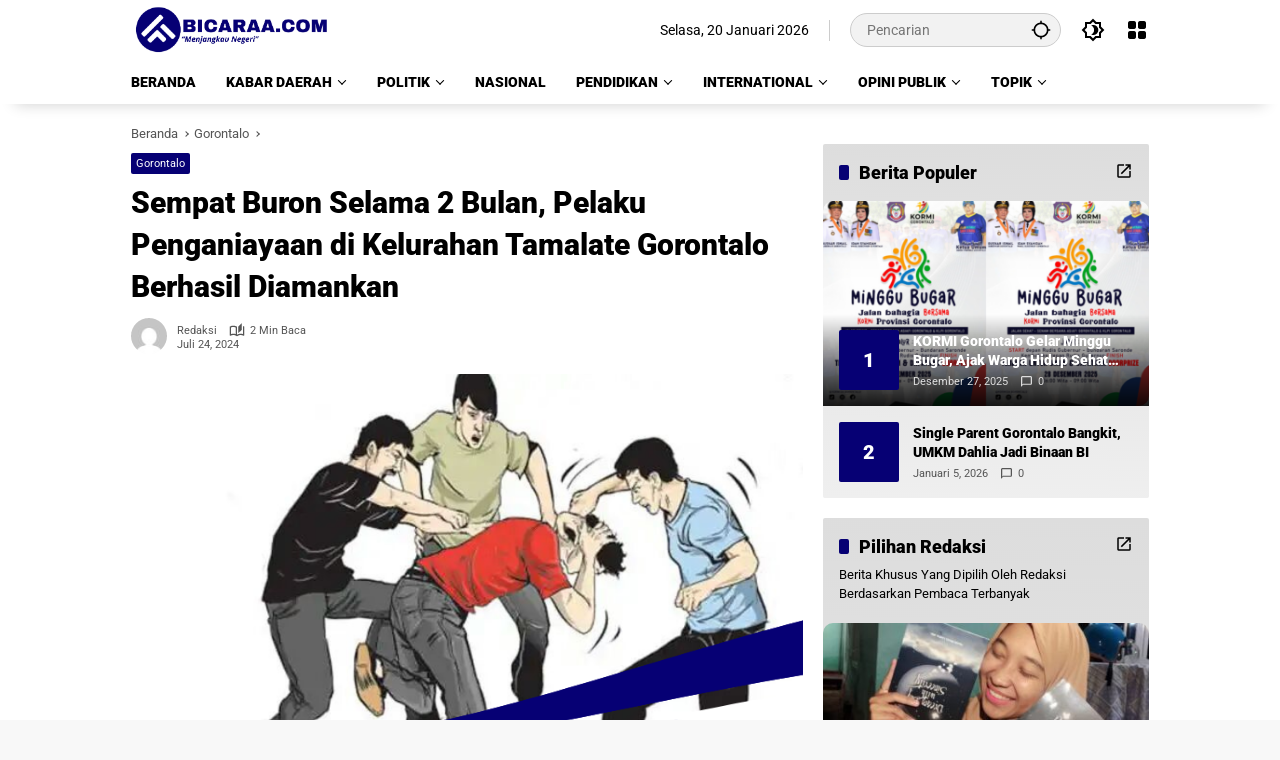

--- FILE ---
content_type: text/html; charset=UTF-8
request_url: https://bicaraa.com/sempat-buron-selama-2-bulan-pelaku-penganiayaan-di-kelurahan-tamalate-berhasil-diamankan/
body_size: 16663
content:
<!doctype html>
<html lang="id">
<head>
	<meta charset="UTF-8">
	<meta name="viewport" content="width=device-width, initial-scale=1">
	<link rel="profile" href="https://gmpg.org/xfn/11">

	<meta name='robots' content='index, follow, max-image-preview:large, max-snippet:-1, max-video-preview:-1' />

	<!-- This site is optimized with the Yoast SEO plugin v26.7 - https://yoast.com/wordpress/plugins/seo/ -->
	<title>Sempat Buron Selama 2 Bulan, Pelaku Penganiayaan di Kelurahan Tamalate Gorontalo Berhasil Diamankan - bicara.com</title>
	<link rel="canonical" href="https://bicaraa.com/sempat-buron-selama-2-bulan-pelaku-penganiayaan-di-kelurahan-tamalate-berhasil-diamankan/" />
	<meta property="og:locale" content="id_ID" />
	<meta property="og:type" content="article" />
	<meta property="og:title" content="Sempat Buron Selama 2 Bulan, Pelaku Penganiayaan di Kelurahan Tamalate Gorontalo Berhasil Diamankan - bicara.com" />
	<meta property="og:description" content="BICARAA.COM, GORONTALO&#8211;  Setelah buron selama dua bulan, Tim..." />
	<meta property="og:url" content="https://bicaraa.com/sempat-buron-selama-2-bulan-pelaku-penganiayaan-di-kelurahan-tamalate-berhasil-diamankan/" />
	<meta property="og:site_name" content="bicara.com" />
	<meta property="article:publisher" content="https://www.facebook.com/profile.php?id=61550948968082" />
	<meta property="article:published_time" content="2024-07-24T11:56:59+00:00" />
	<meta property="article:modified_time" content="2024-07-24T12:10:03+00:00" />
	<meta property="og:image" content="https://bicaraa.com/wp-content/uploads/2024/07/Desain-tanpa-judul-2024-07-24T185442.345.png" />
	<meta property="og:image:width" content="790" />
	<meta property="og:image:height" content="450" />
	<meta property="og:image:type" content="image/png" />
	<meta name="author" content="Redaksi" />
	<meta name="twitter:card" content="summary_large_image" />
	<meta name="twitter:creator" content="@bicaraa80912" />
	<meta name="twitter:site" content="@bicaraa80912" />
	<meta name="twitter:label1" content="Ditulis oleh" />
	<meta name="twitter:data1" content="Redaksi" />
	<meta name="twitter:label2" content="Estimasi waktu membaca" />
	<meta name="twitter:data2" content="2 menit" />
	<script type="application/ld+json" class="yoast-schema-graph">{"@context":"https://schema.org","@graph":[{"@type":"Article","@id":"https://bicaraa.com/sempat-buron-selama-2-bulan-pelaku-penganiayaan-di-kelurahan-tamalate-berhasil-diamankan/#article","isPartOf":{"@id":"https://bicaraa.com/sempat-buron-selama-2-bulan-pelaku-penganiayaan-di-kelurahan-tamalate-berhasil-diamankan/"},"author":{"name":"Redaksi","@id":"https://bicaraa.com/#/schema/person/1112a749c7779129097cae6357bb0a76"},"headline":"Sempat Buron Selama 2 Bulan, Pelaku Penganiayaan di Kelurahan Tamalate Gorontalo Berhasil Diamankan","datePublished":"2024-07-24T11:56:59+00:00","dateModified":"2024-07-24T12:10:03+00:00","mainEntityOfPage":{"@id":"https://bicaraa.com/sempat-buron-selama-2-bulan-pelaku-penganiayaan-di-kelurahan-tamalate-berhasil-diamankan/"},"wordCount":244,"publisher":{"@id":"https://bicaraa.com/#organization"},"image":{"@id":"https://bicaraa.com/sempat-buron-selama-2-bulan-pelaku-penganiayaan-di-kelurahan-tamalate-berhasil-diamankan/#primaryimage"},"thumbnailUrl":"https://bicaraa.com/wp-content/uploads/2024/07/Desain-tanpa-judul-2024-07-24T185442.345.png","keywords":["kriminal","penganiayaan","peristiwa","polres gorontalo kota"],"articleSection":["Gorontalo"],"inLanguage":"id"},{"@type":"WebPage","@id":"https://bicaraa.com/sempat-buron-selama-2-bulan-pelaku-penganiayaan-di-kelurahan-tamalate-berhasil-diamankan/","url":"https://bicaraa.com/sempat-buron-selama-2-bulan-pelaku-penganiayaan-di-kelurahan-tamalate-berhasil-diamankan/","name":"Sempat Buron Selama 2 Bulan, Pelaku Penganiayaan di Kelurahan Tamalate Gorontalo Berhasil Diamankan - bicara.com","isPartOf":{"@id":"https://bicaraa.com/#website"},"primaryImageOfPage":{"@id":"https://bicaraa.com/sempat-buron-selama-2-bulan-pelaku-penganiayaan-di-kelurahan-tamalate-berhasil-diamankan/#primaryimage"},"image":{"@id":"https://bicaraa.com/sempat-buron-selama-2-bulan-pelaku-penganiayaan-di-kelurahan-tamalate-berhasil-diamankan/#primaryimage"},"thumbnailUrl":"https://bicaraa.com/wp-content/uploads/2024/07/Desain-tanpa-judul-2024-07-24T185442.345.png","datePublished":"2024-07-24T11:56:59+00:00","dateModified":"2024-07-24T12:10:03+00:00","breadcrumb":{"@id":"https://bicaraa.com/sempat-buron-selama-2-bulan-pelaku-penganiayaan-di-kelurahan-tamalate-berhasil-diamankan/#breadcrumb"},"inLanguage":"id","potentialAction":[{"@type":"ReadAction","target":["https://bicaraa.com/sempat-buron-selama-2-bulan-pelaku-penganiayaan-di-kelurahan-tamalate-berhasil-diamankan/"]}]},{"@type":"ImageObject","inLanguage":"id","@id":"https://bicaraa.com/sempat-buron-selama-2-bulan-pelaku-penganiayaan-di-kelurahan-tamalate-berhasil-diamankan/#primaryimage","url":"https://bicaraa.com/wp-content/uploads/2024/07/Desain-tanpa-judul-2024-07-24T185442.345.png","contentUrl":"https://bicaraa.com/wp-content/uploads/2024/07/Desain-tanpa-judul-2024-07-24T185442.345.png","width":790,"height":450,"caption":"Gambar Ilustrasi"},{"@type":"BreadcrumbList","@id":"https://bicaraa.com/sempat-buron-selama-2-bulan-pelaku-penganiayaan-di-kelurahan-tamalate-berhasil-diamankan/#breadcrumb","itemListElement":[{"@type":"ListItem","position":1,"name":"Beranda","item":"https://bicaraa.com/"},{"@type":"ListItem","position":2,"name":"Sempat Buron Selama 2 Bulan, Pelaku Penganiayaan di Kelurahan Tamalate Gorontalo Berhasil Diamankan"}]},{"@type":"WebSite","@id":"https://bicaraa.com/#website","url":"https://bicaraa.com/","name":"Bicaraa.com","description":"Menjangkau Negeri","publisher":{"@id":"https://bicaraa.com/#organization"},"potentialAction":[{"@type":"SearchAction","target":{"@type":"EntryPoint","urlTemplate":"https://bicaraa.com/?s={search_term_string}"},"query-input":{"@type":"PropertyValueSpecification","valueRequired":true,"valueName":"search_term_string"}}],"inLanguage":"id"},{"@type":"Organization","@id":"https://bicaraa.com/#organization","name":"Bicaraa.com","url":"https://bicaraa.com/","logo":{"@type":"ImageObject","inLanguage":"id","@id":"https://bicaraa.com/#/schema/logo/image/","url":"https://bicaraa.com/wp-content/uploads/2024/01/Desain_tanpa_judul__17_-removebg-preview.png","contentUrl":"https://bicaraa.com/wp-content/uploads/2024/01/Desain_tanpa_judul__17_-removebg-preview.png","width":499,"height":499,"caption":"Bicaraa.com"},"image":{"@id":"https://bicaraa.com/#/schema/logo/image/"},"sameAs":["https://www.facebook.com/profile.php?id=61550948968082","https://x.com/bicaraa80912"]},{"@type":"Person","@id":"https://bicaraa.com/#/schema/person/1112a749c7779129097cae6357bb0a76","name":"Redaksi","image":{"@type":"ImageObject","inLanguage":"id","@id":"https://bicaraa.com/#/schema/person/image/","url":"https://secure.gravatar.com/avatar/bf7faa7dcf0f8be299cb2133c50dbbdf43ce7f73d08c06c8577f1184a7fbc31d?s=96&d=mm&r=g","contentUrl":"https://secure.gravatar.com/avatar/bf7faa7dcf0f8be299cb2133c50dbbdf43ce7f73d08c06c8577f1184a7fbc31d?s=96&d=mm&r=g","caption":"Redaksi"},"sameAs":["https://bicaraa.com/"],"url":"https://bicaraa.com/author/redaksi/"}]}</script>
	<!-- / Yoast SEO plugin. -->


<link rel='dns-prefetch' href='//connect.facebook.net' />
<link rel='dns-prefetch' href='//www.googletagmanager.com' />
<link rel='dns-prefetch' href='//stats.wp.com' />
<link rel="alternate" type="application/rss+xml" title="bicara.com &raquo; Feed" href="https://bicaraa.com/feed/" />
<link rel="alternate" type="application/rss+xml" title="bicara.com &raquo; Umpan Komentar" href="https://bicaraa.com/comments/feed/" />
<link rel="alternate" title="oEmbed (JSON)" type="application/json+oembed" href="https://bicaraa.com/wp-json/oembed/1.0/embed?url=https%3A%2F%2Fbicaraa.com%2Fsempat-buron-selama-2-bulan-pelaku-penganiayaan-di-kelurahan-tamalate-berhasil-diamankan%2F" />
<link rel="alternate" title="oEmbed (XML)" type="text/xml+oembed" href="https://bicaraa.com/wp-json/oembed/1.0/embed?url=https%3A%2F%2Fbicaraa.com%2Fsempat-buron-selama-2-bulan-pelaku-penganiayaan-di-kelurahan-tamalate-berhasil-diamankan%2F&#038;format=xml" />
<style id='wp-img-auto-sizes-contain-inline-css'>
img:is([sizes=auto i],[sizes^="auto," i]){contain-intrinsic-size:3000px 1500px}
/*# sourceURL=wp-img-auto-sizes-contain-inline-css */
</style>

<link rel='stylesheet' id='jquery-ui-css' href='https://bicaraa.com/wp-content/plugins/wp-pagebuilder/assets/css/jquery-ui.css?ver=1.12.1' media='all' />
<link rel='stylesheet' id='animate-css' href='https://bicaraa.com/wp-content/plugins/wp-pagebuilder/assets/css/animate.min.css?ver=all' media='all' />
<link rel='stylesheet' id='font-awesome-5-css' href='https://bicaraa.com/wp-content/plugins/wp-pagebuilder/assets/css/font-awesome-5.min.css?ver=all' media='all' />
<link rel='stylesheet' id='wppb-fonts-css' href='https://bicaraa.com/wp-content/plugins/wp-pagebuilder/assets/css/wppb-fonts.css?ver=all' media='all' />
<link rel='stylesheet' id='wppb-addons-css' href='https://bicaraa.com/wp-content/plugins/wp-pagebuilder/assets/css/wppb-addons.css?ver=all' media='all' />
<link rel='stylesheet' id='wppb-main-css' href='https://bicaraa.com/wp-content/plugins/wp-pagebuilder/assets/css/wppb-main.css?ver=all' media='all' />
<link rel='stylesheet' id='menu-icons-extra-css' href='https://bicaraa.com/wp-content/plugins/menu-icons/css/extra.min.css?ver=0.13.18' media='all' />
<link rel='stylesheet' id='hfe-widgets-style-css' href='https://bicaraa.com/wp-content/plugins/header-footer-elementor/inc/widgets-css/frontend.css?ver=2.8.1' media='all' />
<link rel='stylesheet' id='mediaelement-css' href='https://bicaraa.com/wp-includes/js/mediaelement/mediaelementplayer-legacy.min.css?ver=4.2.17' media='all' />
<link rel='stylesheet' id='wp-mediaelement-css' href='https://bicaraa.com/wp-includes/js/mediaelement/wp-mediaelement.min.css?ver=6.9' media='all' />
<style id='jetpack-sharing-buttons-style-inline-css'>
.jetpack-sharing-buttons__services-list{display:flex;flex-direction:row;flex-wrap:wrap;gap:0;list-style-type:none;margin:5px;padding:0}.jetpack-sharing-buttons__services-list.has-small-icon-size{font-size:12px}.jetpack-sharing-buttons__services-list.has-normal-icon-size{font-size:16px}.jetpack-sharing-buttons__services-list.has-large-icon-size{font-size:24px}.jetpack-sharing-buttons__services-list.has-huge-icon-size{font-size:36px}@media print{.jetpack-sharing-buttons__services-list{display:none!important}}.editor-styles-wrapper .wp-block-jetpack-sharing-buttons{gap:0;padding-inline-start:0}ul.jetpack-sharing-buttons__services-list.has-background{padding:1.25em 2.375em}
/*# sourceURL=https://bicaraa.com/wp-content/plugins/jetpack/_inc/blocks/sharing-buttons/view.css */
</style>
<link rel='stylesheet' id='gn-frontend-gnfollow-style-css' href='https://bicaraa.com/wp-content/plugins/gn-publisher/assets/css/gn-frontend-gnfollow.min.css?ver=1.5.22' media='all' />
<link rel='stylesheet' id='wp-polls-css' href='https://bicaraa.com/wp-content/plugins/wp-polls/polls-css.css?ver=2.77.3' media='all' />
<style id='wp-polls-inline-css'>
.wp-polls .pollbar {
	margin: 1px;
	font-size: 6px;
	line-height: 8px;
	height: 8px;
	background-image: url('https://bicaraa.com/wp-content/plugins/wp-polls/images/default/pollbg.gif');
	border: 1px solid #c8c8c8;
}

/*# sourceURL=wp-polls-inline-css */
</style>
<link rel='stylesheet' id='hfe-style-css' href='https://bicaraa.com/wp-content/plugins/header-footer-elementor/assets/css/header-footer-elementor.css?ver=2.8.1' media='all' />
<link rel='stylesheet' id='elementor-frontend-css' href='https://bicaraa.com/wp-content/plugins/elementor/assets/css/frontend.min.css?ver=3.34.1' media='all' />
<link rel='stylesheet' id='elementor-post-8-css' href='https://bicaraa.com/wp-content/uploads/elementor/css/post-8.css?ver=1768602311' media='all' />
<link rel='stylesheet' id='wpmedia-fonts-css' href='https://bicaraa.com/wp-content/fonts/5749de27d85c77bec24ed41258265381.css?ver=1.1.7' media='all' />
<link rel='stylesheet' id='wpmedia-style-css' href='https://bicaraa.com/wp-content/themes/wpmedia/style.css?ver=1.1.7' media='all' />
<style id='wpmedia-style-inline-css'>
h1,h2,h3,h4,h5,h6,.reltitle,.site-title,.gmr-mainmenu ul > li > a,.gmr-secondmenu-dropdown ul > li > a,.gmr-sidemenu ul li a,.gmr-sidemenu .side-textsocial,.heading-text,.gmr-mobilemenu ul li a,#navigationamp ul li a{font-family:Roboto;font-weight:900;}h1 strong,h2 strong,h3 strong,h4 strong,h5 strong,h6 strong{font-weight:900;}.entry-content-single{font-size:17px;}body{font-family:Roboto;--font-reguler:400;--font-bold:900;--mainmenu-bgcolor:#ffffff;--mainmenu-secondbgcolor:#ffffff;--background-color:#f8f8f8;--main-color:#000000;--widget-title:#000000;--link-color-body:#000000;--hoverlink-color-body:#3920c9;--border-color:#cccccc;--button-bgcolor:#060074;--button-color:#ffffff;--header-bgcolor:#ffffff;--topnav-color:#000000;--topnav-link-color:#000000;--topnav-linkhover-color:#060074;--mainmenu-color:#000000;--mainmenu-hovercolor:#060074;--content-bgcolor:#ffffff;--content-greycolor:#555555;--greybody-bgcolor:#eeeeee;--footer-bgcolor:#ffffff;--footer-color:#666666;--footer-linkcolor:#212121;--footer-hover-linkcolor:#3920c9;}body,body.dark-theme{--scheme-color:#060074;--secondscheme-color:#060074;--mainmenu-direction:80deg;}/* Generate Using Cache */
/*# sourceURL=wpmedia-style-inline-css */
</style>
<link rel='stylesheet' id='dashicons-css' href='https://bicaraa.com/wp-includes/css/dashicons.min.css?ver=6.9' media='all' />
<link rel='stylesheet' id='suremembers-front-style-css' href='https://bicaraa.com/wp-content/plugins/suremembers/assets/css/style.css?ver=1.10.10' media='all' />
<link rel='stylesheet' id='suremembers-restricted-template-style-css' href='https://bicaraa.com/wp-content/plugins/suremembers/assets/css/restricted-template.css?ver=1.10.10' media='all' />
<link rel='stylesheet' id='wppb-posts-css-css' href='https://bicaraa.com/wp-content/plugins/wp-pagebuilder/addons/posts/assets/css/posts-addon.css?ver=6.9' media='all' />
<link rel='stylesheet' id='hfe-elementor-icons-css' href='https://bicaraa.com/wp-content/plugins/elementor/assets/lib/eicons/css/elementor-icons.min.css?ver=5.34.0' media='all' />
<link rel='stylesheet' id='hfe-icons-list-css' href='https://bicaraa.com/wp-content/plugins/elementor/assets/css/widget-icon-list.min.css?ver=3.24.3' media='all' />
<link rel='stylesheet' id='hfe-social-icons-css' href='https://bicaraa.com/wp-content/plugins/elementor/assets/css/widget-social-icons.min.css?ver=3.24.0' media='all' />
<link rel='stylesheet' id='hfe-social-share-icons-brands-css' href='https://bicaraa.com/wp-content/plugins/elementor/assets/lib/font-awesome/css/brands.css?ver=5.15.3' media='all' />
<link rel='stylesheet' id='hfe-social-share-icons-fontawesome-css' href='https://bicaraa.com/wp-content/plugins/elementor/assets/lib/font-awesome/css/fontawesome.css?ver=5.15.3' media='all' />
<link rel='stylesheet' id='hfe-nav-menu-icons-css' href='https://bicaraa.com/wp-content/plugins/elementor/assets/lib/font-awesome/css/solid.css?ver=5.15.3' media='all' />
<link rel='stylesheet' id='hfe-widget-blockquote-css' href='https://bicaraa.com/wp-content/plugins/elementor-pro/assets/css/widget-blockquote.min.css?ver=3.25.0' media='all' />
<link rel='stylesheet' id='hfe-mega-menu-css' href='https://bicaraa.com/wp-content/plugins/elementor-pro/assets/css/widget-mega-menu.min.css?ver=3.26.2' media='all' />
<link rel='stylesheet' id='hfe-nav-menu-widget-css' href='https://bicaraa.com/wp-content/plugins/elementor-pro/assets/css/widget-nav-menu.min.css?ver=3.26.0' media='all' />
<script src="https://bicaraa.com/wp-includes/js/jquery/jquery.min.js?ver=3.7.1" id="jquery-core-js"></script>
<script src="https://bicaraa.com/wp-includes/js/jquery/jquery-migrate.min.js?ver=3.4.1" id="jquery-migrate-js"></script>
<script id="jquery-js-after">
!function($){"use strict";$(document).ready(function(){$(this).scrollTop()>100&&$(".hfe-scroll-to-top-wrap").removeClass("hfe-scroll-to-top-hide"),$(window).scroll(function(){$(this).scrollTop()<100?$(".hfe-scroll-to-top-wrap").fadeOut(300):$(".hfe-scroll-to-top-wrap").fadeIn(300)}),$(".hfe-scroll-to-top-wrap").on("click",function(){$("html, body").animate({scrollTop:0},300);return!1})})}(jQuery);
!function($){'use strict';$(document).ready(function(){var bar=$('.hfe-reading-progress-bar');if(!bar.length)return;$(window).on('scroll',function(){var s=$(window).scrollTop(),d=$(document).height()-$(window).height(),p=d? s/d*100:0;bar.css('width',p+'%')});});}(jQuery);
//# sourceURL=jquery-js-after
</script>

<!-- Potongan tag Google (gtag.js) ditambahkan oleh Site Kit -->

<!-- Snippet Google Analytics telah ditambahkan oleh Site Kit -->
<script src="https://www.googletagmanager.com/gtag/js?id=GT-5R8NMGX" id="google_gtagjs-js" async></script>
<script id="google_gtagjs-js-after">
window.dataLayer = window.dataLayer || [];function gtag(){dataLayer.push(arguments);}
gtag("set","linker",{"domains":["bicaraa.com"]});
gtag("js", new Date());
gtag("set", "developer_id.dZTNiMT", true);
gtag("config", "GT-5R8NMGX");
//# sourceURL=google_gtagjs-js-after
</script>

<!-- Potongan tag Google akhir (gtag.js) ditambahkan oleh Site Kit -->
<link rel="https://api.w.org/" href="https://bicaraa.com/wp-json/" /><link rel="alternate" title="JSON" type="application/json" href="https://bicaraa.com/wp-json/wp/v2/posts/4774" /><link rel="EditURI" type="application/rsd+xml" title="RSD" href="https://bicaraa.com/xmlrpc.php?rsd" />
<meta name="generator" content="WordPress 6.9" />
<link rel='shortlink' href='https://bicaraa.com/?p=4774' />
<meta name="generator" content="Site Kit by Google 1.155.0" />	<style>img#wpstats{display:none}</style>
		<script async src="https://pagead2.googlesyndication.com/pagead/js/adsbygoogle.js?client=ca-pub-5967142067612450"
     crossorigin="anonymous"></script><meta name="generator" content="Elementor 3.34.1; features: e_font_icon_svg, additional_custom_breakpoints; settings: css_print_method-external, google_font-enabled, font_display-swap">
			<style>
				.e-con.e-parent:nth-of-type(n+4):not(.e-lazyloaded):not(.e-no-lazyload),
				.e-con.e-parent:nth-of-type(n+4):not(.e-lazyloaded):not(.e-no-lazyload) * {
					background-image: none !important;
				}
				@media screen and (max-height: 1024px) {
					.e-con.e-parent:nth-of-type(n+3):not(.e-lazyloaded):not(.e-no-lazyload),
					.e-con.e-parent:nth-of-type(n+3):not(.e-lazyloaded):not(.e-no-lazyload) * {
						background-image: none !important;
					}
				}
				@media screen and (max-height: 640px) {
					.e-con.e-parent:nth-of-type(n+2):not(.e-lazyloaded):not(.e-no-lazyload),
					.e-con.e-parent:nth-of-type(n+2):not(.e-lazyloaded):not(.e-no-lazyload) * {
						background-image: none !important;
					}
				}
			</style>
			<link rel="icon" href="https://bicaraa.com/wp-content/uploads/2024/07/cropped-WhatsApp-Image-2024-07-22-at-20.04.22-1-80x80.jpeg" sizes="32x32" />
<link rel="icon" href="https://bicaraa.com/wp-content/uploads/2024/07/cropped-WhatsApp-Image-2024-07-22-at-20.04.22-1.jpeg" sizes="192x192" />
<link rel="apple-touch-icon" href="https://bicaraa.com/wp-content/uploads/2024/07/cropped-WhatsApp-Image-2024-07-22-at-20.04.22-1.jpeg" />
<meta name="msapplication-TileImage" content="https://bicaraa.com/wp-content/uploads/2024/07/cropped-WhatsApp-Image-2024-07-22-at-20.04.22-1.jpeg" />
		<style id="wp-custom-css">
			.gmr-logo img {
    width: 200px !important;
}

.gmr-content-share.list-right {
display: none;
}
img.wp-post-image {
	border-radius: 10px;
}

/* jeg thumb */
.jeg_thumb{
 border-radius: 10px;
}

.jeg_thumb:hover{
 border-radius: 10px;
}

.thumbnail-container{
	border-radius: 10px;
}		</style>
		</head>

<body class="wp-singular post-template-default single single-post postid-4774 single-format-standard wp-custom-logo wp-embed-responsive wp-theme-wpmedia ehf-template-wpmedia ehf-stylesheet-wpmedia idtheme kentooz elementor-default elementor-kit-8">
	<a class="skip-link screen-reader-text" href="#primary">Langsung ke konten</a>
		<div id="page" class="site">
		<div id="topnavwrap" class="gmr-topnavwrap clearfix">
			<div class="container">
				<header id="masthead" class="list-flex site-header">
					<div class="row-flex gmr-navleft">
						<div class="site-branding">
							<div class="gmr-logo"><a class="custom-logo-link" href="https://bicaraa.com/" title="bicara.com" rel="home"><img class="custom-logo" src="https://bicaraa.com/wp-content/uploads/2025/06/BICARAA.COM-10.png" width="1250" height="313" alt="bicara.com" loading="lazy" /></a></div>						</div><!-- .site-branding -->
					</div>

					<div class="row-flex gmr-navright">
						<span class="gmr-top-date" data-lang="id"></span><div class="gmr-search desktop-only">
				<form method="get" class="gmr-searchform searchform" action="https://bicaraa.com/">
					<input type="text" name="s" id="s" placeholder="Pencarian" />
					<input type="hidden" name="post_type[]" value="post" />
					<button type="submit" role="button" class="gmr-search-submit gmr-search-icon" aria-label="Kirim">
						<svg xmlns="http://www.w3.org/2000/svg" height="24px" viewBox="0 0 24 24" width="24px" fill="currentColor"><path d="M0 0h24v24H0V0z" fill="none"/><path d="M20.94 11c-.46-4.17-3.77-7.48-7.94-7.94V1h-2v2.06C6.83 3.52 3.52 6.83 3.06 11H1v2h2.06c.46 4.17 3.77 7.48 7.94 7.94V23h2v-2.06c4.17-.46 7.48-3.77 7.94-7.94H23v-2h-2.06zM12 19c-3.87 0-7-3.13-7-7s3.13-7 7-7 7 3.13 7 7-3.13 7-7 7z"/></svg>
					</button>
				</form>
			</div><button role="button" class="darkmode-button topnav-button" aria-label="Mode Gelap"><svg xmlns="http://www.w3.org/2000/svg" height="24px" viewBox="0 0 24 24" width="24px" fill="currentColor"><path d="M0 0h24v24H0V0z" fill="none"/><path d="M20 8.69V4h-4.69L12 .69 8.69 4H4v4.69L.69 12 4 15.31V20h4.69L12 23.31 15.31 20H20v-4.69L23.31 12 20 8.69zm-2 5.79V18h-3.52L12 20.48 9.52 18H6v-3.52L3.52 12 6 9.52V6h3.52L12 3.52 14.48 6H18v3.52L20.48 12 18 14.48zM12.29 7c-.74 0-1.45.17-2.08.46 1.72.79 2.92 2.53 2.92 4.54s-1.2 3.75-2.92 4.54c.63.29 1.34.46 2.08.46 2.76 0 5-2.24 5-5s-2.24-5-5-5z"/></svg></button><div class="gmr-menugrid-btn gmrclick-container"><button id="menugrid-button" class="topnav-button gmrbtnclick" aria-label="Buka Menu"><svg xmlns="http://www.w3.org/2000/svg" enable-background="new 0 0 24 24" height="24px" viewBox="0 0 24 24" width="24px" fill="currentColor"><g><rect fill="none" height="24" width="24"/></g><g><g><path d="M5,11h4c1.1,0,2-0.9,2-2V5c0-1.1-0.9-2-2-2H5C3.9,3,3,3.9,3,5v4C3,10.1,3.9,11,5,11z"/><path d="M5,21h4c1.1,0,2-0.9,2-2v-4c0-1.1-0.9-2-2-2H5c-1.1,0-2,0.9-2,2v4C3,20.1,3.9,21,5,21z"/><path d="M13,5v4c0,1.1,0.9,2,2,2h4c1.1,0,2-0.9,2-2V5c0-1.1-0.9-2-2-2h-4C13.9,3,13,3.9,13,5z"/><path d="M15,21h4c1.1,0,2-0.9,2-2v-4c0-1.1-0.9-2-2-2h-4c-1.1,0-2,0.9-2,2v4C13,20.1,13.9,21,15,21z"/></g></g></svg></button><div id="dropdown-container" class="gmr-secondmenu-dropdown gmr-dropdown col-2"><ul id="secondary-menu" class="menu"><li id="menu-item-3265" class="menu-item menu-item-type-post_type menu-item-object-page menu-item-3265"><a href="https://bicaraa.com/home-3/">Beranda</a></li>
<li id="menu-item-3216" class="menu-item menu-item-type-custom menu-item-object-custom menu-item-3216"><a href="https://bicaraa.com/category/gorontalo/">Kabar Daerah</a></li>
<li id="menu-item-3432" class="menu-item menu-item-type-taxonomy menu-item-object-category menu-item-3432"><a href="https://bicaraa.com/category/viral-lokal/">Viral Lokal</a></li>
<li id="menu-item-3336" class="menu-item menu-item-type-taxonomy menu-item-object-category menu-item-3336"><a href="https://bicaraa.com/category/nasional/">Nasional</a></li>
<li id="menu-item-3220" class="menu-item menu-item-type-taxonomy menu-item-object-category menu-item-3220"><a href="https://bicaraa.com/category/politik/">Politik</a></li>
<li id="menu-item-3222" class="menu-item menu-item-type-custom menu-item-object-custom menu-item-3222"><a href="https://bicaraa.com/category/ungkapan/">Opini Publik</a></li>
<li id="menu-item-3219" class="menu-item menu-item-type-taxonomy menu-item-object-category menu-item-3219"><a href="https://bicaraa.com/category/kabar-kampus/">Pendidikan</a></li>
<li id="menu-item-3229" class="menu-item menu-item-type-taxonomy menu-item-object-category menu-item-3229"><a href="https://bicaraa.com/category/sport/">Sport</a></li>
<li id="menu-item-3224" class="menu-item menu-item-type-taxonomy menu-item-object-category menu-item-3224"><a href="https://bicaraa.com/category/international/">International</a></li>
<li id="menu-item-3227" class="menu-item menu-item-type-custom menu-item-object-custom menu-item-3227"><a href="https://bicaraa.com/category/kesehatan/">Topik</a></li>
<li id="menu-item-3431" class="menu-item menu-item-type-taxonomy menu-item-object-category menu-item-3431"><a href="https://bicaraa.com/category/teknologi/">Teknologi</a></li>
</ul></div></div><button id="gmr-responsive-menu" role="button" class="mobile-only" aria-label="Menu" data-target="#gmr-sidemenu-id" data-toggle="onoffcanvas" aria-expanded="false" rel="nofollow"><svg xmlns="http://www.w3.org/2000/svg" width="24" height="24" viewBox="0 0 24 24"><path fill="currentColor" d="m19.31 18.9l3.08 3.1L21 23.39l-3.12-3.07c-.69.43-1.51.68-2.38.68c-2.5 0-4.5-2-4.5-4.5s2-4.5 4.5-4.5s4.5 2 4.5 4.5c0 .88-.25 1.71-.69 2.4m-3.81.1a2.5 2.5 0 0 0 0-5a2.5 2.5 0 0 0 0 5M21 4v2H3V4h18M3 16v-2h6v2H3m0-5V9h18v2h-2.03c-1.01-.63-2.2-1-3.47-1s-2.46.37-3.47 1H3Z"/></svg></button>					</div>
				</header>
			</div><!-- .container -->
			<nav id="main-nav" class="main-navigation gmr-mainmenu">
				<div class="container">
					<ul id="primary-menu" class="menu"><li id="menu-item-4804" class="menu-item menu-item-type-custom menu-item-object-custom menu-item-home menu-item-4804"><a href="https://bicaraa.com/"><span>BERANDA</span></a></li>
<li id="menu-item-3108" class="menu-item menu-item-type-custom menu-item-object-custom menu-item-has-children menu-item-3108"><a href="https://bicaraa.com/category/gorontalo/"><span>KABAR DAERAH</span></a>
<ul class="sub-menu">
	<li id="menu-item-3109" class="menu-item menu-item-type-taxonomy menu-item-object-category current-post-ancestor current-menu-parent current-post-parent menu-item-3109"><a href="https://bicaraa.com/category/gorontalo/"><span>Gorontalo</span></a></li>
</ul>
</li>
<li id="menu-item-3112" class="menu-item menu-item-type-custom menu-item-object-custom menu-item-has-children menu-item-3112"><a href="https://bicaraa.com/category/undang-undang-parlemen/"><span>POLITIK</span></a>
<ul class="sub-menu">
	<li id="menu-item-3444" class="menu-item menu-item-type-taxonomy menu-item-object-category menu-item-3444"><a href="https://bicaraa.com/category/politik/undang-undang-parlemen/"><span>DPRD Gorontalo</span></a></li>
</ul>
</li>
<li id="menu-item-7502" class="menu-item menu-item-type-taxonomy menu-item-object-category menu-item-7502"><a href="https://bicaraa.com/category/nasional/"><span>NASIONAL</span></a></li>
<li id="menu-item-3110" class="menu-item menu-item-type-custom menu-item-object-custom menu-item-has-children menu-item-3110"><a href="https://bicaraa.com/category/kabar-kampus/"><span>PENDIDIKAN</span></a>
<ul class="sub-menu">
	<li id="menu-item-3111" class="menu-item menu-item-type-taxonomy menu-item-object-category menu-item-3111"><a href="https://bicaraa.com/category/kabar-kampus/"><span>Kabar Kampus</span></a></li>
</ul>
</li>
<li id="menu-item-3118" class="menu-item menu-item-type-custom menu-item-object-custom menu-item-has-children menu-item-3118"><a href="https://bicaraa.com/category/peristiwa/"><span>INTERNATIONAL</span></a>
<ul class="sub-menu">
	<li id="menu-item-3119" class="menu-item menu-item-type-taxonomy menu-item-object-category menu-item-3119"><a href="https://bicaraa.com/category/peristiwa/"><span>Humanitarian</span></a></li>
	<li id="menu-item-3120" class="menu-item menu-item-type-taxonomy menu-item-object-category menu-item-3120"><a href="https://bicaraa.com/category/geopolitik/"><span>Geopolitik</span></a></li>
</ul>
</li>
<li id="menu-item-3114" class="menu-item menu-item-type-custom menu-item-object-custom menu-item-has-children menu-item-3114"><a href="https://bicaraa.com/category/ungkapan/"><span>OPINI PUBLIK</span></a>
<ul class="sub-menu">
	<li id="menu-item-3115" class="menu-item menu-item-type-taxonomy menu-item-object-category menu-item-3115"><a href="https://bicaraa.com/category/ungkapan/"><span>Ungkapan</span></a></li>
</ul>
</li>
<li id="menu-item-3185" class="menu-item menu-item-type-custom menu-item-object-custom menu-item-has-children menu-item-3185"><a href="https://bicaraa.com/category/kesehatan/"><span>TOPIK</span></a>
<ul class="sub-menu">
	<li id="menu-item-3177" class="menu-item menu-item-type-taxonomy menu-item-object-category menu-item-3177"><a href="https://bicaraa.com/category/kesehatan/"><span>Kesehatan</span></a></li>
	<li id="menu-item-3186" class="menu-item menu-item-type-taxonomy menu-item-object-category menu-item-3186"><a href="https://bicaraa.com/category/sport/"><span>Olahraga</span></a></li>
	<li id="menu-item-3287" class="menu-item menu-item-type-taxonomy menu-item-object-category menu-item-3287"><a href="https://bicaraa.com/category/teknologi/"><span>Teknologi</span></a></li>
</ul>
</li>
</ul>				</div>
			</nav><!-- #main-nav -->
		</div><!-- #topnavwrap -->

				
		
		
		<div id="content" class="gmr-content">
			<div class="container">
				<div class="row">
<main id="primary" class="site-main col-md-8">
	
<article id="post-4774" class="post type-post hentry content-single">
				<div class="breadcrumbs" itemscope itemtype="https://schema.org/BreadcrumbList">
																						<span class="first-cl" itemprop="itemListElement" itemscope itemtype="https://schema.org/ListItem">
								<a itemscope itemtype="https://schema.org/WebPage" itemprop="item" itemid="https://bicaraa.com/" href="https://bicaraa.com/"><span itemprop="name">Beranda</span></a>
								<span itemprop="position" content="1"></span>
							</span>
												<span class="separator"></span>
																											<span class="0-cl" itemprop="itemListElement" itemscope itemtype="http://schema.org/ListItem">
								<a itemscope itemtype="https://schema.org/WebPage" itemprop="item" itemid="https://bicaraa.com/category/gorontalo/" href="https://bicaraa.com/category/gorontalo/"><span itemprop="name">Gorontalo</span></a>
								<span itemprop="position" content="2"></span>
							</span>
												<span class="separator"></span>
																				<span class="last-cl" itemscope itemtype="https://schema.org/ListItem">
						<span itemprop="name">Sempat Buron Selama 2 Bulan, Pelaku Penganiayaan di Kelurahan Tamalate Gorontalo Berhasil Diamankan</span>
						<span itemprop="position" content="3"></span>
						</span>
												</div>
				<header class="entry-header entry-header-single">
		<span class="cat-links-content"><a href="https://bicaraa.com/category/gorontalo/" title="Lihat semua posts di Gorontalo">Gorontalo</a></span><h1 class="entry-title"><strong>Sempat Buron Selama 2 Bulan, Pelaku Penganiayaan di Kelurahan Tamalate Gorontalo Berhasil Diamankan</strong></h1><div class="list-flex clearfix"><div class="gmr-gravatar-metasingle"><a class="url" href="https://bicaraa.com/author/redaksi/" title="Permalink ke: Redaksi"><img alt='' src='https://secure.gravatar.com/avatar/bf7faa7dcf0f8be299cb2133c50dbbdf43ce7f73d08c06c8577f1184a7fbc31d?s=40&#038;d=mm&#038;r=g' srcset='https://secure.gravatar.com/avatar/bf7faa7dcf0f8be299cb2133c50dbbdf43ce7f73d08c06c8577f1184a7fbc31d?s=80&#038;d=mm&#038;r=g 2x' class='avatar avatar-40 photo img-cicle' height='40' width='40' decoding='async'/></a></div><div class="gmr-content-metasingle"><div class="meta-content"><span class="author vcard"><a class="url fn n" href="https://bicaraa.com/author/redaksi/" title="Redaksi">Redaksi</a></span><span class="count-text"><svg xmlns="http://www.w3.org/2000/svg" enable-background="new 0 0 24 24" height="24px" viewBox="0 0 24 24" width="24px" fill="currentColor"><g><rect fill="none" height="24" width="24" x="0"/></g><g><path d="M22.47,5.2C22,4.96,21.51,4.76,21,4.59v12.03C19.86,16.21,18.69,16,17.5,16c-1.9,0-3.78,0.54-5.5,1.58V5.48 C10.38,4.55,8.51,4,6.5,4C4.71,4,3.02,4.44,1.53,5.2C1.2,5.36,1,5.71,1,6.08v12.08c0,0.58,0.47,0.99,1,0.99 c0.16,0,0.32-0.04,0.48-0.12C3.69,18.4,5.05,18,6.5,18c2.07,0,3.98,0.82,5.5,2c1.52-1.18,3.43-2,5.5-2c1.45,0,2.81,0.4,4.02,1.04 c0.16,0.08,0.32,0.12,0.48,0.12c0.52,0,1-0.41,1-0.99V6.08C23,5.71,22.8,5.36,22.47,5.2z M10,16.62C8.86,16.21,7.69,16,6.5,16 c-1.19,0-2.36,0.21-3.5,0.62V6.71C4.11,6.24,5.28,6,6.5,6C7.7,6,8.89,6.25,10,6.72V16.62z M19,0.5l-5,5V15l5-4.5V0.5z"/></g></svg><span class="in-count-text">2 min baca</span></span></div><div class="meta-content"><span class="posted-on"><time class="entry-date published" datetime="2024-07-24T11:56:59+00:00">Juli 24, 2024</time><time class="updated" datetime="2024-07-24T12:10:03+00:00">Juli 24, 2024</time></span></div></div><div class="gmr-content-share list-right"><button id="share-modal" data-modal="gmr-popupwrap" aria-label="Bagikan"><svg xmlns="http://www.w3.org/2000/svg" height="24px" viewBox="0 0 24 24" width="24px" fill="currentColor"><path d="M0 0h24v24H0V0z" fill="none"/><path d="M18 16.08c-.76 0-1.44.3-1.96.77L8.91 12.7c.05-.23.09-.46.09-.7s-.04-.47-.09-.7l7.05-4.11c.54.5 1.25.81 2.04.81 1.66 0 3-1.34 3-3s-1.34-3-3-3-3 1.34-3 3c0 .24.04.47.09.7L8.04 9.81C7.5 9.31 6.79 9 6 9c-1.66 0-3 1.34-3 3s1.34 3 3 3c.79 0 1.5-.31 2.04-.81l7.12 4.16c-.05.21-.08.43-.08.65 0 1.61 1.31 2.92 2.92 2.92s2.92-1.31 2.92-2.92c0-1.61-1.31-2.92-2.92-2.92zM18 4c.55 0 1 .45 1 1s-.45 1-1 1-1-.45-1-1 .45-1 1-1zM6 13c-.55 0-1-.45-1-1s.45-1 1-1 1 .45 1 1-.45 1-1 1zm12 7.02c-.55 0-1-.45-1-1s.45-1 1-1 1 .45 1 1-.45 1-1 1z"/></svg></button><div id="gmr-popupwrap" class="gmr-share-popup"><div class="gmr-modalbg close-modal"></div><div class="gmr-in-popup clearfix"><span class="idt-xclose close-modal">&times;</span><h4 class="main-textshare">Sempat Buron Selama 2 Bulan, Pelaku Penganiayaan di Kelurahan Tamalate Gorontalo Berhasil Diamankan</h4><div class="content-share"><div class="second-textshare">Sebarkan artikel ini</div><ul class="gmr-socialicon-share"><li class="facebook"><a href="https://www.facebook.com/sharer/sharer.php?u=https%3A%2F%2Fbicaraa.com%2Fsempat-buron-selama-2-bulan-pelaku-penganiayaan-di-kelurahan-tamalate-berhasil-diamankan%2F" target="_blank" rel="nofollow" data-title="Facebook" title="Facebook"><svg xmlns="http://www.w3.org/2000/svg" width="0.63em" height="1em" viewBox="0 0 320 512"><path fill="currentColor" d="m279.14 288l14.22-92.66h-88.91v-60.13c0-25.35 12.42-50.06 52.24-50.06h40.42V6.26S260.43 0 225.36 0c-73.22 0-121.08 44.38-121.08 124.72v70.62H22.89V288h81.39v224h100.17V288z"/></svg></a></li><li class="twitter"><a href="https://twitter.com/intent/tweet?url=https%3A%2F%2Fbicaraa.com%2Fsempat-buron-selama-2-bulan-pelaku-penganiayaan-di-kelurahan-tamalate-berhasil-diamankan%2F&amp;text=Sempat%20Buron%20Selama%202%20Bulan%2C%20Pelaku%20Penganiayaan%20di%20Kelurahan%20Tamalate%20Gorontalo%20Berhasil%20Diamankan" target="_blank" rel="nofollow" data-title="Twitter" title="Twitter"><svg xmlns="http://www.w3.org/2000/svg" width="24" height="24" viewBox="0 0 24 24"><path fill="currentColor" d="M18.205 2.25h3.308l-7.227 8.26l8.502 11.24H16.13l-5.214-6.817L4.95 21.75H1.64l7.73-8.835L1.215 2.25H8.04l4.713 6.231l5.45-6.231Zm-1.161 17.52h1.833L7.045 4.126H5.078L17.044 19.77Z"/></svg></a></li><li class="telegram"><a href="https://t.me/share/url?url=https%3A%2F%2Fbicaraa.com%2Fsempat-buron-selama-2-bulan-pelaku-penganiayaan-di-kelurahan-tamalate-berhasil-diamankan%2F&amp;text=Sempat%20Buron%20Selama%202%20Bulan%2C%20Pelaku%20Penganiayaan%20di%20Kelurahan%20Tamalate%20Gorontalo%20Berhasil%20Diamankan" target="_blank" rel="nofollow" data-title="Telegram" title="Telegram"><svg xmlns="http://www.w3.org/2000/svg" width="0.88em" height="1em" viewBox="0 0 448 512"><path fill="currentColor" d="m446.7 98.6l-67.6 318.8c-5.1 22.5-18.4 28.1-37.3 17.5l-103-75.9l-49.7 47.8c-5.5 5.5-10.1 10.1-20.7 10.1l7.4-104.9l190.9-172.5c8.3-7.4-1.8-11.5-12.9-4.1L117.8 284L16.2 252.2c-22.1-6.9-22.5-22.1 4.6-32.7L418.2 66.4c18.4-6.9 34.5 4.1 28.5 32.2z"/></svg></a></li><li class="pinterest"><a href="https://pinterest.com/pin/create/button/?url=https%3A%2F%2Fbicaraa.com%2Fsempat-buron-selama-2-bulan-pelaku-penganiayaan-di-kelurahan-tamalate-berhasil-diamankan%2F&amp;desciption=Sempat%20Buron%20Selama%202%20Bulan%2C%20Pelaku%20Penganiayaan%20di%20Kelurahan%20Tamalate%20Gorontalo%20Berhasil%20Diamankan&amp;media=https%3A%2F%2Fbicaraa.com%2Fwp-content%2Fuploads%2F2024%2F07%2FDesain-tanpa-judul-2024-07-24T185442.345.png" target="_blank" rel="nofollow" data-title="Pin" title="Pin"><svg xmlns="http://www.w3.org/2000/svg" width="24" height="24" viewBox="-4.5 -2 24 24"><path fill="currentColor" d="M6.17 13.097c-.506 2.726-1.122 5.34-2.95 6.705c-.563-4.12.829-7.215 1.475-10.5c-1.102-1.91.133-5.755 2.457-4.808c2.86 1.166-2.477 7.102 1.106 7.844c3.741.774 5.269-6.683 2.949-9.109C7.855-.272 1.45 3.15 2.238 8.163c.192 1.226 1.421 1.598.491 3.29C.584 10.962-.056 9.22.027 6.897C.159 3.097 3.344.435 6.538.067c4.04-.466 7.831 1.527 8.354 5.44c.59 4.416-1.823 9.2-6.142 8.855c-1.171-.093-1.663-.69-2.58-1.265z"/></svg></a></li><li class="whatsapp"><a href="https://api.whatsapp.com/send?text=Sempat%20Buron%20Selama%202%20Bulan%2C%20Pelaku%20Penganiayaan%20di%20Kelurahan%20Tamalate%20Gorontalo%20Berhasil%20Diamankan https%3A%2F%2Fbicaraa.com%2Fsempat-buron-selama-2-bulan-pelaku-penganiayaan-di-kelurahan-tamalate-berhasil-diamankan%2F" target="_blank" rel="nofollow" data-title="WhatsApp" title="WhatsApp"><svg xmlns="http://www.w3.org/2000/svg" width="0.88em" height="1em" viewBox="0 0 448 512"><path fill="currentColor" d="M380.9 97.1C339 55.1 283.2 32 223.9 32c-122.4 0-222 99.6-222 222c0 39.1 10.2 77.3 29.6 111L0 480l117.7-30.9c32.4 17.7 68.9 27 106.1 27h.1c122.3 0 224.1-99.6 224.1-222c0-59.3-25.2-115-67.1-157zm-157 341.6c-33.2 0-65.7-8.9-94-25.7l-6.7-4l-69.8 18.3L72 359.2l-4.4-7c-18.5-29.4-28.2-63.3-28.2-98.2c0-101.7 82.8-184.5 184.6-184.5c49.3 0 95.6 19.2 130.4 54.1c34.8 34.9 56.2 81.2 56.1 130.5c0 101.8-84.9 184.6-186.6 184.6zm101.2-138.2c-5.5-2.8-32.8-16.2-37.9-18c-5.1-1.9-8.8-2.8-12.5 2.8c-3.7 5.6-14.3 18-17.6 21.8c-3.2 3.7-6.5 4.2-12 1.4c-32.6-16.3-54-29.1-75.5-66c-5.7-9.8 5.7-9.1 16.3-30.3c1.8-3.7.9-6.9-.5-9.7c-1.4-2.8-12.5-30.1-17.1-41.2c-4.5-10.8-9.1-9.3-12.5-9.5c-3.2-.2-6.9-.2-10.6-.2c-3.7 0-9.7 1.4-14.8 6.9c-5.1 5.6-19.4 19-19.4 46.3c0 27.3 19.9 53.7 22.6 57.4c2.8 3.7 39.1 59.7 94.8 83.8c35.2 15.2 49 16.5 66.6 13.9c10.7-1.6 32.8-13.4 37.4-26.4c4.6-13 4.6-24.1 3.2-26.4c-1.3-2.5-5-3.9-10.5-6.6z"/></svg></a></li></ul></div></div></div></div></div>	</header><!-- .entry-header -->
				<figure class="post-thumbnail gmr-thumbnail-single">
				<img width="790" height="450" src="https://bicaraa.com/wp-content/uploads/2024/07/Desain-tanpa-judul-2024-07-24T185442.345.png" class="attachment-post-thumbnail size-post-thumbnail wp-post-image" alt="" decoding="async" srcset="https://bicaraa.com/wp-content/uploads/2024/07/Desain-tanpa-judul-2024-07-24T185442.345.png 790w, https://bicaraa.com/wp-content/uploads/2024/07/Desain-tanpa-judul-2024-07-24T185442.345-700x400.png 700w" sizes="(max-width: 790px) 100vw, 790px" />									<figcaption class="wp-caption-text">Gambar Ilustrasi</figcaption>
							</figure>
			
	<div class="single-wrap">
		<div class="entry-content entry-content-single clearfix">
			<p><strong>BICARAA.COM, GORONTALO</strong>&#8211;  Setelah buron selama dua bulan, Tim Resmob Rajawali bersama Polsek Kota Timur berhasil mengamankan pelaku penganiayaan berinisial S (27) yang terjadi di Kelurahan Tamalate, Kecamatan Kota Timur, Kota Gorontao, Rabu (24/07/2024).</p>
<p>Kapolresta Gorontalo Kota Kombespol Ade Permana, yang didampingi Kapolsek Kota Timur Iptu Juneidy A. Andasia, menjelaskan kronologi kejadian.</p>
<p>Awalnya, korban RSA bersama rekan-rekannya berada di depan kos-kosan.</p>
<p>Pelaku S bersama pelaku lainnya, FA, mendatangi korban untuk membicarakan masalah sebelumnya.</p>
<p>Pelaku S pernah dianiaya oleh korban dan rekan-rekannya.</p>
<p>Kejadian memanas saat korban keluar dari kamar kos H, pacar pelaku S, untuk meminta maaf.</p>
<div style="clear:both; margin-top:0em; margin-bottom:1em;"><a href="https://bicaraa.com/gempa-magnitudo-60-guncang-barat-laut-pohuwato-tidak-berpotensi-tsunami/" target="_blank" rel="dofollow" class="s7b723a216d00fa0b02c714647d6290ab"><!-- INLINE RELATED POSTS 1/2 //--><div style="padding-left:1em; padding-right:1em;"><span class="ctaText">Jangan Lewatkan:</span>&nbsp; <span class="postTitle">Gempa Magnitudo 6,0 Guncang Barat Laut Pohuwato, Tidak Berpotensi Tsunami</span></div></a></div><p>Saat itu, pelaku FA langsung menganiaya korban dengan memukul wajah korban menggunakan tangan terkepal.</p>
<p>Pelaku S kemudian mengejar korban dengan senjata tajam jenis badik, menusukkan senjata tersebut ke tubuh korban yang sedang berlari.</p>
<p>Ketika korban terjatuh, FA mengambil pipa besi stainless yang telah dibawa sebelumnya dan memukul kepala korban sebanyak satu kali.</p>
<p>Setelah itu, kedua pelaku meninggalkan korban yang tergeletak di pinggir jalan.</p>
<p>&#8220;Setelah kejadian, S dan FA yang merupakan residivis kasus penganiayaan melarikan diri ke wilayah Sulawesi Tengah dan Sulawesi Utara selama dua bulan. Pada 5 Juli 2024, S berhasil diamankan oleh Tim Resmob Rajawali dan Polsek Kota Timur,&#8221; ujarnya.</p>
<div style="clear:both; margin-top:0em; margin-bottom:1em;"><a href="https://bicaraa.com/hp-pengunjung-hilang-saat-salat-karyawan-rumah-makan-ditangkap-polres-gorontalo-kota/" target="_blank" rel="dofollow" class="s7b723a216d00fa0b02c714647d6290ab"><!-- INLINE RELATED POSTS 2/2 //--><div style="padding-left:1em; padding-right:1em;"><span class="ctaText">Jangan Lewatkan:</span>&nbsp; <span class="postTitle">HP Pengunjung Hilang Saat Salat, Karyawan Rumah Makan Ditangkap Polres Gorontalo Kota</span></div></a></div><p>Empat hari setelah S diamankan, pelaku FA menyerahkan diri ke Polsek Kota Timur.</p>
<p>&#8220;Kedua pelaku saat ini telah ditahan di Polsek Kota Timur dan dijerat dengan Pasal 170 Ayat (1), (2) ke-1 KUHPidana dengan ancaman hukuman penjara paling lama tujuh tahun,&#8221; tutupnya. (*)</p>
<h6 style="text-align: left;"><strong>Share: </strong>
	<a href="https://api.whatsapp.com/send?text=*Sempat Buron Selama 2 Bulan, Pelaku Penganiayaan di Kelurahan Tamalate Gorontalo Berhasil Diamankan*
%0a%20%0a

https://bicaraa.com/sempat-buron-selama-2-bulan-pelaku-penganiayaan-di-kelurahan-tamalate-berhasil-diamankan/%0a%20%0a

*Ikuti Medsos dan Baca Berita Kami Lainnya di:*
%0a%20%0a
			 
Facebook: bit.ly/3zVUb1r
	%20%0a
Instagram: bit.ly/3WzvmRF
	%20%0a
TikTok: bit.ly/4cV33mu
    %20%0a
Google News: bit.ly/46m3zaD
    %20%0a
Saluran WA: bit.ly/4fhbcmO"



	   ><img decoding="async" class="wp-image-66356 alignnone" src="https://dailypost.id/wp-content/uploads/2024/05/icon-wa.webp" alt="" width="35" height="35" /></a> <a href="https://www.facebook.com/sharer.php?u=https://bicaraa.com/sempat-buron-selama-2-bulan-pelaku-penganiayaan-di-kelurahan-tamalate-berhasil-diamankan/"><img decoding="async" class="alignnone wp-image-66357" src="https://dailypost.id/wp-content/uploads/2024/05/icon-fb.webp" alt="" width="35" height="35" /></a> <a href="https://twitter.com/intent/tweet?url=https://bicaraa.com/sempat-buron-selama-2-bulan-pelaku-penganiayaan-di-kelurahan-tamalate-berhasil-diamankan/&text=Sempat Buron Selama 2 Bulan, Pelaku Penganiayaan di Kelurahan Tamalate Gorontalo Berhasil Diamankan"><img decoding="async" class="alignnone wp-image-66358" src="https://dailypost.id/wp-content/uploads/2024/05/icon-x-twitter.webp" alt="" width="35" height="35" /></a> <a href="https://t.me/share/url?url=https://bicaraa.com/sempat-buron-selama-2-bulan-pelaku-penganiayaan-di-kelurahan-tamalate-berhasil-diamankan/&text=Sempat Buron Selama 2 Bulan, Pelaku Penganiayaan di Kelurahan Tamalate Gorontalo Berhasil Diamankan"><img loading="lazy" decoding="async" class="alignnone wp-image-66359" src="https://dailypost.id/wp-content/uploads/2024/05/telegram-icon.webp" alt="" width="35" height="35" /></a> </h6>

<br/>

<h6 style="text-align: center;"><strong>Baca Berita Kami Lainnya di: </strong>
	<a href="https://news.google.com/publications/CAAqBwgKMOTUrQww8dS5BA?hl=id&gl=ID&ceid=ID%3Aidhttps://bicaraa.com/sempat-buron-selama-2-bulan-pelaku-penganiayaan-di-kelurahan-tamalate-berhasil-diamankan/"><img loading="lazy" decoding="async" class="alignnone wp-image-66357" src="https://bicaraa.com/wp-content/uploads/2024/08/Google_News.png" alt="" width="180" height="180" /></a>
	
			<footer class="entry-footer entry-footer-single">
				<span class="tags-links"><span class="idt-tagtitle">Tag:</span> <a href="https://bicaraa.com/tag/kriminal/" rel="tag">kriminal</a> <a href="https://bicaraa.com/tag/penganiayaan/" rel="tag">penganiayaan</a> <a href="https://bicaraa.com/tag/peristiwa/" rel="tag">peristiwa</a> <a href="https://bicaraa.com/tag/polres-gorontalo-kota/" rel="tag">polres gorontalo kota</a></span>				<div class="gmr-cf-metacontent heading-text meta-content"><span>Penulis: Saipul</span><span>Editor: Redaksi</span></div>								<div class="gmr-nextposts-button">
					<a href="https://bicaraa.com/dpmptsp-provinsi-gorontalo-fasilitasi-penyelesaian-masalah-perizinan-usaha-pariwisata-di-pohuwato/" class="nextposts-content-link" title="DPMPTSP Provinsi Gorontalo Fasilitasi Penyelesaian Masalah Perizinan Usaha Pariwisata di Pohuwato">
													<div class="post-thumbnail">
								<img width="80" height="80" src="https://bicaraa.com/wp-content/uploads/2024/07/IMG-20240724-WA0038-80x80.jpg" class="attachment-thumbnail size-thumbnail wp-post-image" alt="" decoding="async" />							</div>
													<div class="nextposts-content">
							<div class="recent-title">DPMPTSP Provinsi Gorontalo Fasilitasi Penyelesaian Masalah Perizinan Usaha Pariwisata di Pohuwato</div>
						</div>
						<div class="nextposts-icon">
							<svg xmlns="http://www.w3.org/2000/svg" enable-background="new 0 0 24 24" height="24px" viewBox="0 0 24 24" width="24px" fill="currentColor"><g><path d="M0,0h24v24H0V0z" fill="none"/></g><g><polygon points="6.23,20.23 8,22 18,12 8,2 6.23,3.77 14.46,12"/></g></svg>
						</div>
					</a>
				</div>
							</footer><!-- .entry-footer -->
		</div><!-- .entry-content -->
			</div>
	<div class="list-flex"><div class="gmr-content-share list-right"><ul class="gmr-socialicon-share"><li class="facebook"><a href="https://www.facebook.com/sharer/sharer.php?u=https%3A%2F%2Fbicaraa.com%2Fsempat-buron-selama-2-bulan-pelaku-penganiayaan-di-kelurahan-tamalate-berhasil-diamankan%2F" target="_blank" rel="nofollow" data-title="Facebook" title="Facebook"><svg xmlns="http://www.w3.org/2000/svg" width="0.63em" height="1em" viewBox="0 0 320 512"><path fill="currentColor" d="m279.14 288l14.22-92.66h-88.91v-60.13c0-25.35 12.42-50.06 52.24-50.06h40.42V6.26S260.43 0 225.36 0c-73.22 0-121.08 44.38-121.08 124.72v70.62H22.89V288h81.39v224h100.17V288z"/></svg></a></li><li class="twitter"><a href="https://twitter.com/intent/tweet?url=https%3A%2F%2Fbicaraa.com%2Fsempat-buron-selama-2-bulan-pelaku-penganiayaan-di-kelurahan-tamalate-berhasil-diamankan%2F&amp;text=Sempat%20Buron%20Selama%202%20Bulan%2C%20Pelaku%20Penganiayaan%20di%20Kelurahan%20Tamalate%20Gorontalo%20Berhasil%20Diamankan" target="_blank" rel="nofollow" data-title="Twitter" title="Twitter"><svg xmlns="http://www.w3.org/2000/svg" width="24" height="24" viewBox="0 0 24 24"><path fill="currentColor" d="M18.205 2.25h3.308l-7.227 8.26l8.502 11.24H16.13l-5.214-6.817L4.95 21.75H1.64l7.73-8.835L1.215 2.25H8.04l4.713 6.231l5.45-6.231Zm-1.161 17.52h1.833L7.045 4.126H5.078L17.044 19.77Z"/></svg></a></li><li class="telegram"><a href="https://t.me/share/url?url=https%3A%2F%2Fbicaraa.com%2Fsempat-buron-selama-2-bulan-pelaku-penganiayaan-di-kelurahan-tamalate-berhasil-diamankan%2F&amp;text=Sempat%20Buron%20Selama%202%20Bulan%2C%20Pelaku%20Penganiayaan%20di%20Kelurahan%20Tamalate%20Gorontalo%20Berhasil%20Diamankan" target="_blank" rel="nofollow" data-title="Telegram" title="Telegram"><svg xmlns="http://www.w3.org/2000/svg" width="0.88em" height="1em" viewBox="0 0 448 512"><path fill="currentColor" d="m446.7 98.6l-67.6 318.8c-5.1 22.5-18.4 28.1-37.3 17.5l-103-75.9l-49.7 47.8c-5.5 5.5-10.1 10.1-20.7 10.1l7.4-104.9l190.9-172.5c8.3-7.4-1.8-11.5-12.9-4.1L117.8 284L16.2 252.2c-22.1-6.9-22.5-22.1 4.6-32.7L418.2 66.4c18.4-6.9 34.5 4.1 28.5 32.2z"/></svg></a></li><li class="whatsapp"><a href="https://api.whatsapp.com/send?text=Sempat%20Buron%20Selama%202%20Bulan%2C%20Pelaku%20Penganiayaan%20di%20Kelurahan%20Tamalate%20Gorontalo%20Berhasil%20Diamankan https%3A%2F%2Fbicaraa.com%2Fsempat-buron-selama-2-bulan-pelaku-penganiayaan-di-kelurahan-tamalate-berhasil-diamankan%2F" target="_blank" rel="nofollow" data-title="WhatsApp" title="WhatsApp"><svg xmlns="http://www.w3.org/2000/svg" width="0.88em" height="1em" viewBox="0 0 448 512"><path fill="currentColor" d="M380.9 97.1C339 55.1 283.2 32 223.9 32c-122.4 0-222 99.6-222 222c0 39.1 10.2 77.3 29.6 111L0 480l117.7-30.9c32.4 17.7 68.9 27 106.1 27h.1c122.3 0 224.1-99.6 224.1-222c0-59.3-25.2-115-67.1-157zm-157 341.6c-33.2 0-65.7-8.9-94-25.7l-6.7-4l-69.8 18.3L72 359.2l-4.4-7c-18.5-29.4-28.2-63.3-28.2-98.2c0-101.7 82.8-184.5 184.6-184.5c49.3 0 95.6 19.2 130.4 54.1c34.8 34.9 56.2 81.2 56.1 130.5c0 101.8-84.9 184.6-186.6 184.6zm101.2-138.2c-5.5-2.8-32.8-16.2-37.9-18c-5.1-1.9-8.8-2.8-12.5 2.8c-3.7 5.6-14.3 18-17.6 21.8c-3.2 3.7-6.5 4.2-12 1.4c-32.6-16.3-54-29.1-75.5-66c-5.7-9.8 5.7-9.1 16.3-30.3c1.8-3.7.9-6.9-.5-9.7c-1.4-2.8-12.5-30.1-17.1-41.2c-4.5-10.8-9.1-9.3-12.5-9.5c-3.2-.2-6.9-.2-10.6-.2c-3.7 0-9.7 1.4-14.8 6.9c-5.1 5.6-19.4 19-19.4 46.3c0 27.3 19.9 53.7 22.6 57.4c2.8 3.7 39.1 59.7 94.8 83.8c35.2 15.2 49 16.5 66.6 13.9c10.7-1.6 32.8-13.4 37.4-26.4c4.6-13 4.6-24.1 3.2-26.4c-1.3-2.5-5-3.9-10.5-6.6z"/></svg></a></li></ul></div></div><div class="gmr-related-post"><h3 class="related-text sub-title">Berita Terkait</h3><div class="wpmedia-list-gallery related-gallery"><div class="list-gallery"><div class="module-smallthumb"><a href="https://bicaraa.com/penganiayaan-di-salon-marisa-pelaku-terancam-penjara-dua-tahun/" class="post-thumbnail" title="Penganiayaan di Salon Marisa Pelaku Terancam Penjara Dua Tahun" rel="bookmark"><img width="350" height="220" src="https://bicaraa.com/wp-content/uploads/2025/12/Tanpa-judul-725-x-450-piksel-750-x-500-piksel-2025-12-29T194809.275-350x220.png" class="attachment-medium_large size-medium_large wp-post-image" alt="" decoding="async" /></a><span class="cat-links-content"><a href="https://bicaraa.com/category/gorontalo/pohuwato/" title="Lihat semua posts di Pohuwato">Pohuwato</a></span></div><div class="list-gallery-title"><a href="https://bicaraa.com/penganiayaan-di-salon-marisa-pelaku-terancam-penjara-dua-tahun/" class="recent-title heading-text" title="Penganiayaan di Salon Marisa Pelaku Terancam Penjara Dua Tahun" rel="bookmark">Penganiayaan di Salon Marisa Pelaku Terancam Penjara Dua Tahun</a></div></div><div class="list-gallery"><div class="module-smallthumb"><a href="https://bicaraa.com/polisi-amankan-pelaku-penganiayaan-wanita-di-salon-marisa/" class="post-thumbnail" title="Polisi Amankan Pelaku Penganiayaan Wanita di Salon Marisa" rel="bookmark"><img width="350" height="220" src="https://bicaraa.com/wp-content/uploads/2025/12/Tanpa-judul-725-x-450-piksel-750-x-500-piksel_20251227_210723_0000-350x220.png" class="attachment-medium_large size-medium_large wp-post-image" alt="" decoding="async" /></a><span class="cat-links-content"><a href="https://bicaraa.com/category/gorontalo/pohuwato/" title="Lihat semua posts di Pohuwato">Pohuwato</a></span></div><div class="list-gallery-title"><a href="https://bicaraa.com/polisi-amankan-pelaku-penganiayaan-wanita-di-salon-marisa/" class="recent-title heading-text" title="Polisi Amankan Pelaku Penganiayaan Wanita di Salon Marisa" rel="bookmark">Polisi Amankan Pelaku Penganiayaan Wanita di Salon Marisa</a></div></div><div class="list-gallery"><div class="module-smallthumb"><a href="https://bicaraa.com/kasatreskrim-klarifikasi-penganiayaan-di-salon-marisa-pohuwato/" class="post-thumbnail" title="Kasatreskrim Klarifikasi Penganiayaan di Salon Marisa Pohuwato" rel="bookmark"><img width="350" height="220" src="https://bicaraa.com/wp-content/uploads/2025/12/Tanpa-judul-725-x-450-piksel-750-x-500-piksel-2025-12-27T180134.635-350x220.png" class="attachment-medium_large size-medium_large wp-post-image" alt="" decoding="async" /></a><span class="cat-links-content"><a href="https://bicaraa.com/category/gorontalo/pohuwato/" title="Lihat semua posts di Pohuwato">Pohuwato</a></span></div><div class="list-gallery-title"><a href="https://bicaraa.com/kasatreskrim-klarifikasi-penganiayaan-di-salon-marisa-pohuwato/" class="recent-title heading-text" title="Kasatreskrim Klarifikasi Penganiayaan di Salon Marisa Pohuwato" rel="bookmark">Kasatreskrim Klarifikasi Penganiayaan di Salon Marisa Pohuwato</a></div></div><div class="list-gallery"><div class="module-smallthumb"><a href="https://bicaraa.com/diduga-dipicu-harga-jasa-perempuan-dihajar-di-salon-marisa/" class="post-thumbnail" title="Diduga Dipicu Harga Jasa, Perempuan Dihajar di Salon Marisa" rel="bookmark"><img width="350" height="220" src="https://bicaraa.com/wp-content/uploads/2025/12/Tanpa-judul-725-x-450-piksel-750-x-500-piksel-2025-12-27T145302.746-350x220.png" class="attachment-medium_large size-medium_large wp-post-image" alt="" decoding="async" /></a><span class="cat-links-content"><a href="https://bicaraa.com/category/gorontalo/headlines/" title="Lihat semua posts di Headlines">Headlines</a></span></div><div class="list-gallery-title"><a href="https://bicaraa.com/diduga-dipicu-harga-jasa-perempuan-dihajar-di-salon-marisa/" class="recent-title heading-text" title="Diduga Dipicu Harga Jasa, Perempuan Dihajar di Salon Marisa" rel="bookmark">Diduga Dipicu Harga Jasa, Perempuan Dihajar di Salon Marisa</a></div></div><div class="list-gallery"><div class="module-smallthumb"><a href="https://bicaraa.com/permohonan-istri-tersangka-jadi-titik-balik-maaf-mikson-yapanto/" class="post-thumbnail" title="Permohonan Istri Tersangka Jadi Titik Balik Maaf Mikson Yapanto" rel="bookmark"><img width="350" height="220" src="https://bicaraa.com/wp-content/uploads/2025/12/20251216_140728-350x220.jpg" class="attachment-medium_large size-medium_large wp-post-image" alt="" decoding="async" /></a><span class="cat-links-content"><a href="https://bicaraa.com/category/gorontalo/" title="Lihat semua posts di Gorontalo">Gorontalo</a></span></div><div class="list-gallery-title"><a href="https://bicaraa.com/permohonan-istri-tersangka-jadi-titik-balik-maaf-mikson-yapanto/" class="recent-title heading-text" title="Permohonan Istri Tersangka Jadi Titik Balik Maaf Mikson Yapanto" rel="bookmark">Permohonan Istri Tersangka Jadi Titik Balik Maaf Mikson Yapanto</a></div></div><div class="list-gallery"><div class="module-smallthumb"><a href="https://bicaraa.com/mengutamakan-nurani-mikson-terima-permintaan-maaf-dan-berdamai/" class="post-thumbnail" title="Mengutamakan Nurani, Mikson Terima Permintaan Maaf dan Berdamai" rel="bookmark"><img width="350" height="220" src="https://bicaraa.com/wp-content/uploads/2025/12/Tanpa-judul-725-x-450-piksel-750-x-500-piksel_20251216_102439_0000-350x220.png" class="attachment-medium_large size-medium_large wp-post-image" alt="" decoding="async" /></a><span class="cat-links-content"><a href="https://bicaraa.com/category/gorontalo/" title="Lihat semua posts di Gorontalo">Gorontalo</a></span></div><div class="list-gallery-title"><a href="https://bicaraa.com/mengutamakan-nurani-mikson-terima-permintaan-maaf-dan-berdamai/" class="recent-title heading-text" title="Mengutamakan Nurani, Mikson Terima Permintaan Maaf dan Berdamai" rel="bookmark">Mengutamakan Nurani, Mikson Terima Permintaan Maaf dan Berdamai</a></div></div></div></div>
</article><!-- #post-4774 -->

</main><!-- #main -->


<aside id="secondary" class="widget-area col-md-4 pos-sticky">
	<section id="custom_html-1" class="widget_text widget widget_custom_html"><div class="textwidget custom-html-widget"></div></section><section id="wpmedia-popular-1" class="widget wpmedia-popular"><div class="page-header widget-titlewrap"><h2 class="widget-title">Berita Populer</h2><div class="icon-linktitle"><a class="heading-text" href="https://bicaraa.com/category/berita-populer/" title="Selengkapnya"><svg xmlns="http://www.w3.org/2000/svg" height="24px" viewBox="0 0 24 24" width="24px" fill="currentColor"><path d="M0 0h24v24H0V0z" fill="none"/><path d="M19 19H5V5h7V3H5c-1.11 0-2 .9-2 2v14c0 1.1.89 2 2 2h14c1.1 0 2-.9 2-2v-7h-2v7zM14 3v2h3.59l-9.83 9.83 1.41 1.41L19 6.41V10h2V3h-7z"/></svg></a></div></div>				<ul class="wpmedia-rp-widget">
												<li class="clearfix">
																	<a class="post-thumbnail big-thumb" href="https://bicaraa.com/kormi-gorontalo-gelar-minggu-bugar-ajak-warga-hidup-sehat-bersama/" title="KORMI Gorontalo Gelar Minggu Bugar, Ajak Warga Hidup Sehat Bersama">
										<img width="350" height="220" src="https://bicaraa.com/wp-content/uploads/2025/12/Tanpa-judul-725-x-450-piksel-750-x-500-piksel-2025-12-27T113842.931-350x220.png" class="attachment-medium_large size-medium_large wp-post-image" alt="KORMI Gorontalo Gelar Minggu Bugar, Ajak Warga Hidup Sehat Bersama" decoding="async" /><div class="inner-thumbnail"><div class="rp-number heading-text">1</div><div class="recent-content"><span class="recent-title heading-text">KORMI Gorontalo Gelar Minggu Bugar, Ajak Warga Hidup Sehat Bersama</span><div class="meta-content meta-content-flex"><span class="posted-on"><time class="entry-date published updated" datetime="2025-12-27T04:46:22+00:00">Desember 27, 2025</time></span><span class="count-text"><svg xmlns="http://www.w3.org/2000/svg" height="24px" viewBox="0 0 24 24" width="24px" fill="currentColor"><path d="M0 0h24v24H0V0z" fill="none"/><path d="M20 2H4c-1.1 0-2 .9-2 2v18l4-4h14c1.1 0 2-.9 2-2V4c0-1.1-.9-2-2-2zm0 14H6l-2 2V4h16v12z"/></svg> <span class="in-count-text">0</span></span></div></div></div>									</a>
																</li>
														<li class="clearfix">
								<div class="rp-number heading-text">2</div><div class="recent-content"><a class="recent-title heading-text" href="https://bicaraa.com/single-parent-gorontalo-bangkit-umkm-dahlia-jadi-binaan-bi/" title="Single Parent Gorontalo Bangkit, UMKM Dahlia Jadi Binaan BI" rel="bookmark">Single Parent Gorontalo Bangkit, UMKM Dahlia Jadi Binaan BI</a><div class="meta-content meta-content-flex"><span class="posted-on"><time class="entry-date published" datetime="2026-01-05T12:53:51+00:00">Januari 5, 2026</time><time class="updated" datetime="2026-01-05T12:55:48+00:00">Januari 5, 2026</time></span><span class="count-text"><svg xmlns="http://www.w3.org/2000/svg" height="24px" viewBox="0 0 24 24" width="24px" fill="currentColor"><path d="M0 0h24v24H0V0z" fill="none"/><path d="M20 2H4c-1.1 0-2 .9-2 2v18l4-4h14c1.1 0 2-.9 2-2V4c0-1.1-.9-2-2-2zm0 14H6l-2 2V4h16v12z"/></svg> <span class="in-count-text">0</span></span></div></div>							</li>
											</ul>
				</section><section id="wpmedia-popular-3" class="widget wpmedia-popular"><div class="page-header widget-titlewrap"><h2 class="widget-title">Pilihan Redaksi</h2><div class="icon-linktitle"><a class="heading-text" href="https://bicaraa.com/category/pilihan-redaksi/" title="Selengkapnya"><svg xmlns="http://www.w3.org/2000/svg" height="24px" viewBox="0 0 24 24" width="24px" fill="currentColor"><path d="M0 0h24v24H0V0z" fill="none"/><path d="M19 19H5V5h7V3H5c-1.11 0-2 .9-2 2v14c0 1.1.89 2 2 2h14c1.1 0 2-.9 2-2v-7h-2v7zM14 3v2h3.59l-9.83 9.83 1.41 1.41L19 6.41V10h2V3h-7z"/></svg></a></div></div><div class="widget-subtitle">Berita Khusus Yang Dipilih Oleh Redaksi Berdasarkan Pembaca Terbanyak</div>				<ul class="wpmedia-rp-widget">
											<li class="clearfix">
																<a class="post-thumbnail big-thumb" href="https://bicaraa.com/kisah-ainun-djafar-mahasiswa-ung-berhasil-menulis-30-buku-di-usia-muda/" title="Kisah Ainun Djafar, Mahasiswa UNG Berhasil Menulis 30 Buku di Usia Muda">
										<img width="350" height="220" src="https://bicaraa.com/wp-content/uploads/2025/05/IMG-20250503-WA01391-350x220.jpg" class="attachment-medium_large size-medium_large wp-post-image" alt="Kisah Ainun Djafar, Mahasiswa UNG Berhasil Menulis 30 Buku di Usia Muda" decoding="async" /><div class="inner-thumbnail"><div class="recent-content"><span class="recent-title heading-text">Kisah Ainun Djafar, Mahasiswa UNG Berhasil Menulis 30 Buku di Usia Muda</span><div class="meta-content meta-content-flex"><span class="posted-on"><time class="entry-date published" datetime="2025-05-03T12:17:24+00:00">Mei 3, 2025</time><time class="updated" datetime="2025-05-08T02:48:58+00:00">Mei 8, 2025</time></span><span class="count-text"><svg xmlns="http://www.w3.org/2000/svg" height="24px" viewBox="0 0 24 24" width="24px" fill="currentColor"><path d="M0 0h24v24H0V0z" fill="none"/><path d="M20 2H4c-1.1 0-2 .9-2 2v18l4-4h14c1.1 0 2-.9 2-2V4c0-1.1-.9-2-2-2zm0 14H6l-2 2V4h16v12z"/></svg> <span class="in-count-text">0</span></span></div></div></div>									</a>
															</li>
												<li class="clearfix">
																<a class="post-thumbnail big-thumb" href="https://bicaraa.com/gempa-magnitudo-60-guncang-barat-laut-pohuwato-tidak-berpotensi-tsunami/" title="Gempa Magnitudo 6,0 Guncang Barat Laut Pohuwato, Tidak Berpotensi Tsunami">
										<img width="350" height="220" src="https://bicaraa.com/wp-content/uploads/2025/05/Tanpa-judul-725-x-450-piksel-750-x-500-piksel-2025-05-03T200550.077-350x220.png" class="attachment-medium_large size-medium_large wp-post-image" alt="Gempa Magnitudo 6,0 Guncang Barat Laut Pohuwato, Tidak Berpotensi Tsunami" decoding="async" /><div class="inner-thumbnail"><div class="recent-content"><span class="recent-title heading-text">Gempa Magnitudo 6,0 Guncang Barat Laut Pohuwato, Tidak Berpotensi Tsunami</span><div class="meta-content meta-content-flex"><span class="posted-on"><time class="entry-date published" datetime="2025-05-03T13:07:01+00:00">Mei 3, 2025</time><time class="updated" datetime="2025-05-08T02:48:33+00:00">Mei 8, 2025</time></span><span class="count-text"><svg xmlns="http://www.w3.org/2000/svg" height="24px" viewBox="0 0 24 24" width="24px" fill="currentColor"><path d="M0 0h24v24H0V0z" fill="none"/><path d="M20 2H4c-1.1 0-2 .9-2 2v18l4-4h14c1.1 0 2-.9 2-2V4c0-1.1-.9-2-2-2zm0 14H6l-2 2V4h16v12z"/></svg> <span class="in-count-text">0</span></span></div></div></div>									</a>
															</li>
												<li class="clearfix">
																<a class="post-thumbnail big-thumb" href="https://bicaraa.com/gorontalo-catat-1-271-kasus-hiv-hingga-april-2025-terbanyak-di-usia-produktif/" title="Gorontalo Catat 1.271 Kasus HIV Hingga April 2025, Terbanyak di Usia Produktif">
										<img width="350" height="220" src="https://bicaraa.com/wp-content/uploads/2025/05/pengertian-hiv-dan-aids-78-350x220.jpg" class="attachment-medium_large size-medium_large wp-post-image" alt="Gorontalo Catat 1.271 Kasus HIV Hingga April 2025, Terbanyak di Usia Produktif" decoding="async" /><div class="inner-thumbnail"><div class="recent-content"><span class="recent-title heading-text">Gorontalo Catat 1.271 Kasus HIV Hingga April 2025, Terbanyak di Usia Produktif</span><div class="meta-content meta-content-flex"><span class="posted-on"><time class="entry-date published" datetime="2025-05-04T18:09:14+00:00">Mei 4, 2025</time><time class="updated" datetime="2025-05-08T02:48:05+00:00">Mei 8, 2025</time></span><span class="count-text"><svg xmlns="http://www.w3.org/2000/svg" height="24px" viewBox="0 0 24 24" width="24px" fill="currentColor"><path d="M0 0h24v24H0V0z" fill="none"/><path d="M20 2H4c-1.1 0-2 .9-2 2v18l4-4h14c1.1 0 2-.9 2-2V4c0-1.1-.9-2-2-2zm0 14H6l-2 2V4h16v12z"/></svg> <span class="in-count-text">0</span></span></div></div></div>									</a>
															</li>
												<li class="clearfix">
																<a class="post-thumbnail big-thumb" href="https://bicaraa.com/imbas-penggusuran-di-tpi-kota-gorontalo-pedagang-pasar-sentral-harap-regulasi-adil/" title="Imbas Penggusuran di TPI Kota Gorontalo, Pedagang Pasar Sentral Harap Regulasi Adil">
										<img width="350" height="220" src="https://bicaraa.com/wp-content/uploads/2025/05/Tanpa-judul-725-x-450-piksel-750-x-500-piksel-2025-05-11T203607.567-350x220.png" class="attachment-medium_large size-medium_large wp-post-image" alt="Imbas Penggusuran di TPI Kota Gorontalo, Pedagang Pasar Sentral Harap Regulasi Adil" decoding="async" /><div class="inner-thumbnail"><div class="recent-content"><span class="recent-title heading-text">Imbas Penggusuran di TPI Kota Gorontalo, Pedagang Pasar Sentral Harap Regulasi Adil</span><div class="meta-content meta-content-flex"><span class="posted-on"><time class="entry-date published" datetime="2025-05-11T13:45:31+00:00">Mei 11, 2025</time><time class="updated" datetime="2025-05-11T15:18:20+00:00">Mei 11, 2025</time></span><span class="count-text"><svg xmlns="http://www.w3.org/2000/svg" height="24px" viewBox="0 0 24 24" width="24px" fill="currentColor"><path d="M0 0h24v24H0V0z" fill="none"/><path d="M20 2H4c-1.1 0-2 .9-2 2v18l4-4h14c1.1 0 2-.9 2-2V4c0-1.1-.9-2-2-2zm0 14H6l-2 2V4h16v12z"/></svg> <span class="in-count-text">0</span></span></div></div></div>									</a>
															</li>
										</ul>
				</section></aside><!-- #secondary -->
			</div>
		</div>
			</div><!-- .gmr-content -->

	<footer id="colophon" class="site-footer">
				<div class="container">
			<div class="site-info">
				<div class="gmr-social-icons"><ul class="social-icon"><li><a href="https://web.facebook.com/profile.php?id=61550948968082" title="Facebook" class="facebook" target="_blank" rel="nofollow"><svg xmlns="http://www.w3.org/2000/svg" xmlns:xlink="http://www.w3.org/1999/xlink" aria-hidden="true" focusable="false" width="1em" height="1em" style="vertical-align: -0.125em;-ms-transform: rotate(360deg); -webkit-transform: rotate(360deg); transform: rotate(360deg);" preserveAspectRatio="xMidYMid meet" viewBox="0 0 24 24"><path d="M13 9h4.5l-.5 2h-4v9h-2v-9H7V9h4V7.128c0-1.783.186-2.43.534-3.082a3.635 3.635 0 0 1 1.512-1.512C13.698 2.186 14.345 2 16.128 2c.522 0 .98.05 1.372.15V4h-1.372c-1.324 0-1.727.078-2.138.298c-.304.162-.53.388-.692.692c-.22.411-.298.814-.298 2.138V9z" fill="#888888"/><rect x="0" y="0" width="24" height="24" fill="rgba(0, 0, 0, 0)" /></svg></a></li><li><a href="https://x.com/bicaraa80912" title="Twitter" class="twitter" target="_blank" rel="nofollow"><svg xmlns="http://www.w3.org/2000/svg" width="24" height="24" viewBox="0 0 24 24"><path fill="currentColor" d="M18.205 2.25h3.308l-7.227 8.26l8.502 11.24H16.13l-5.214-6.817L4.95 21.75H1.64l7.73-8.835L1.215 2.25H8.04l4.713 6.231l5.45-6.231Zm-1.161 17.52h1.833L7.045 4.126H5.078L17.044 19.77Z"/></svg></a></li><li><a href="https://www.instagram.com/bicaraa_com/" title="Instagram" class="instagram" target="_blank" rel="nofollow"><svg xmlns="http://www.w3.org/2000/svg" xmlns:xlink="http://www.w3.org/1999/xlink" aria-hidden="true" focusable="false" width="1em" height="1em" style="vertical-align: -0.125em;-ms-transform: rotate(360deg); -webkit-transform: rotate(360deg); transform: rotate(360deg);" preserveAspectRatio="xMidYMid meet" viewBox="0 0 256 256"><path d="M128 80a48 48 0 1 0 48 48a48.054 48.054 0 0 0-48-48zm0 80a32 32 0 1 1 32-32a32.036 32.036 0 0 1-32 32zm44-132H84a56.064 56.064 0 0 0-56 56v88a56.064 56.064 0 0 0 56 56h88a56.064 56.064 0 0 0 56-56V84a56.064 56.064 0 0 0-56-56zm40 144a40.045 40.045 0 0 1-40 40H84a40.045 40.045 0 0 1-40-40V84a40.045 40.045 0 0 1 40-40h88a40.045 40.045 0 0 1 40 40zm-20-96a12 12 0 1 1-12-12a12 12 0 0 1 12 12z" fill="#888888"/><rect x="0" y="0" width="256" height="256" fill="rgba(0, 0, 0, 0)" /></svg></a></li><li><a href="http://3" title="Youtube" class="youtube" target="_blank" rel="nofollow"><svg xmlns="http://www.w3.org/2000/svg" xmlns:xlink="http://www.w3.org/1999/xlink" aria-hidden="true" focusable="false" width="1em" height="1em" style="vertical-align: -0.125em;-ms-transform: rotate(360deg); -webkit-transform: rotate(360deg); transform: rotate(360deg);" preserveAspectRatio="xMidYMid meet" viewBox="0 0 24 24"><path d="M19.606 6.995c-.076-.298-.292-.523-.539-.592C18.63 6.28 16.5 6 12 6s-6.628.28-7.069.403c-.244.068-.46.293-.537.592C4.285 7.419 4 9.196 4 12s.285 4.58.394 5.006c.076.297.292.522.538.59C5.372 17.72 7.5 18 12 18s6.629-.28 7.069-.403c.244-.068.46-.293.537-.592C19.715 16.581 20 14.8 20 12s-.285-4.58-.394-5.005zm1.937-.497C22 8.28 22 12 22 12s0 3.72-.457 5.502c-.254.985-.997 1.76-1.938 2.022C17.896 20 12 20 12 20s-5.893 0-7.605-.476c-.945-.266-1.687-1.04-1.938-2.022C2 15.72 2 12 2 12s0-3.72.457-5.502c.254-.985.997-1.76 1.938-2.022C6.107 4 12 4 12 4s5.896 0 7.605.476c.945.266 1.687 1.04 1.938 2.022zM10 15.5v-7l6 3.5l-6 3.5z" fill="#888888"/><rect x="0" y="0" width="24" height="24" fill="rgba(0, 0, 0, 0)" /></svg></a></li></ul></div></div><!-- .site-info --><div class="heading-text"><div class="footer-menu"><ul id="menu-footer" class="menu"><li id="menu-item-14222" class="menu-item menu-item-type-post_type menu-item-object-page menu-item-14222"><a href="https://bicaraa.com/disclaimer/">Disclaimer</a></li>
<li id="menu-item-14204" class="menu-item menu-item-type-post_type menu-item-object-page menu-item-14204"><a href="https://bicaraa.com/redaksi-2/">Redaksi</a></li>
<li id="menu-item-3170" class="menu-item menu-item-type-post_type menu-item-object-page menu-item-3170"><a href="https://bicaraa.com/tentang-bicaraa-com/">Tentang Kami</a></li>
<li id="menu-item-14195" class="menu-item menu-item-type-post_type menu-item-object-page menu-item-14195"><a href="https://bicaraa.com/kode-etik/">Kode Etik</a></li>
<li id="menu-item-14185" class="menu-item menu-item-type-post_type menu-item-object-page menu-item-14185"><a href="https://bicaraa.com/hak-jawab-pemberitaan/">Hak Jawab</a></li>
<li id="menu-item-14196" class="menu-item menu-item-type-post_type menu-item-object-page menu-item-14196"><a href="https://bicaraa.com/kontak-iklan/">Kontak Iklan</a></li>
<li id="menu-item-3172" class="menu-item menu-item-type-post_type menu-item-object-page menu-item-3172"><a href="https://bicaraa.com/pedoman-pemberitaan-ramah-anak/">Ramah Anak</a></li>
<li id="menu-item-14212" class="menu-item menu-item-type-post_type menu-item-object-page menu-item-14212"><a href="https://bicaraa.com/pedoman-media-siber/">Pedoman Media Siber</a></li>
</ul></div>© 2025 Bicaraa.com - Hak Cipta dilindungi Undang-Undang
							</div><!-- .heading-text -->
		</div>
	</footer><!-- #colophon -->
</div><!-- #page -->

<div id="gmr-sidemenu-id" class="gmr-sidemenu onoffcanvas is-fixed is-left">	<nav id="side-nav">
	<div class="gmr-logo">
		<a class="custom-logo-link" href="https://bicaraa.com/" title="bicara.com" rel="home"><img class="custom-logo" src="https://bicaraa.com/wp-content/uploads/2025/06/BICARAA.COM-10.png" width="1250" height="313" alt="bicara.com" loading="lazy" /></a><div class="close-topnavmenu-wrap"><button id="close-topnavmenu-button" role="button" aria-label="Tutup" data-target="#gmr-sidemenu-id" data-toggle="onoffcanvas" aria-expanded="false">&times;</button></div>	</div>
	<div class="gmr-search">
	<form method="get" class="gmr-searchform searchform" action="https://bicaraa.com/">
		<input type="text" name="s" id="s-menu" placeholder="Pencarian" />
		<input type="hidden" name="post_type[]" value="post" />
		<button type="submit" role="button" class="gmr-search-submit gmr-search-icon" aria-label="Kirim">
			<svg xmlns="http://www.w3.org/2000/svg" height="24px" viewBox="0 0 24 24" width="24px" fill="currentColor"><path d="M0 0h24v24H0V0z" fill="none"/><path d="M20.94 11c-.46-4.17-3.77-7.48-7.94-7.94V1h-2v2.06C6.83 3.52 3.52 6.83 3.06 11H1v2h2.06c.46 4.17 3.77 7.48 7.94 7.94V23h2v-2.06c4.17-.46 7.48-3.77 7.94-7.94H23v-2h-2.06zM12 19c-3.87 0-7-3.13-7-7s3.13-7 7-7 7 3.13 7 7-3.13 7-7 7z"/></svg>
		</button>
	</form>
	</div><ul id="side-menu" class="menu"><li class="menu-item menu-item-type-post_type menu-item-object-page menu-item-3265"><a href="https://bicaraa.com/home-3/">Beranda</a></li>
<li class="menu-item menu-item-type-custom menu-item-object-custom menu-item-has-children menu-item-3216"><a href="https://bicaraa.com/category/gorontalo/">Kabar Daerah</a>
<ul class="sub-menu">
	<li id="menu-item-3217" class="menu-item menu-item-type-taxonomy menu-item-object-category current-post-ancestor current-menu-parent current-post-parent menu-item-3217"><a href="https://bicaraa.com/category/gorontalo/">Gorontalo</a></li>
</ul>
</li>
<li class="menu-item menu-item-type-taxonomy menu-item-object-category menu-item-3432"><a href="https://bicaraa.com/category/viral-lokal/">Viral Lokal</a></li>
<li class="menu-item menu-item-type-taxonomy menu-item-object-category menu-item-3336"><a href="https://bicaraa.com/category/nasional/">Nasional</a></li>
<li class="menu-item menu-item-type-taxonomy menu-item-object-category menu-item-has-children menu-item-3220"><a href="https://bicaraa.com/category/politik/">Politik</a>
<ul class="sub-menu">
	<li id="menu-item-3221" class="menu-item menu-item-type-taxonomy menu-item-object-category menu-item-3221"><a href="https://bicaraa.com/category/politik/undang-undang-parlemen/">DPRD Gorontalo</a></li>
</ul>
</li>
<li class="menu-item menu-item-type-custom menu-item-object-custom menu-item-has-children menu-item-3222"><a href="https://bicaraa.com/category/ungkapan/">Opini Publik</a>
<ul class="sub-menu">
	<li id="menu-item-3223" class="menu-item menu-item-type-taxonomy menu-item-object-category menu-item-3223"><a href="https://bicaraa.com/category/ungkapan/">Ungkapan</a></li>
</ul>
</li>
<li class="menu-item menu-item-type-taxonomy menu-item-object-category menu-item-3219"><a href="https://bicaraa.com/category/kabar-kampus/">Pendidikan</a></li>
<li class="menu-item menu-item-type-taxonomy menu-item-object-category menu-item-3229"><a href="https://bicaraa.com/category/sport/">Sport</a></li>
<li class="menu-item menu-item-type-taxonomy menu-item-object-category menu-item-has-children menu-item-3224"><a href="https://bicaraa.com/category/international/">International</a>
<ul class="sub-menu">
	<li id="menu-item-3225" class="menu-item menu-item-type-taxonomy menu-item-object-category menu-item-3225"><a href="https://bicaraa.com/category/peristiwa/">Humanitarian</a></li>
	<li id="menu-item-3226" class="menu-item menu-item-type-taxonomy menu-item-object-category menu-item-3226"><a href="https://bicaraa.com/category/geopolitik/">Geopolitik</a></li>
</ul>
</li>
<li class="menu-item menu-item-type-custom menu-item-object-custom menu-item-has-children menu-item-3227"><a href="https://bicaraa.com/category/kesehatan/">Topik</a>
<ul class="sub-menu">
	<li id="menu-item-3228" class="menu-item menu-item-type-taxonomy menu-item-object-category menu-item-3228"><a href="https://bicaraa.com/category/kesehatan/">Kesehatan</a></li>
</ul>
</li>
<li class="menu-item menu-item-type-taxonomy menu-item-object-category menu-item-3431"><a href="https://bicaraa.com/category/teknologi/">Teknologi</a></li>
</ul></nav><div class="gmr-social-icons"><ul class="social-icon"><li><a href="https://web.facebook.com/profile.php?id=61550948968082" title="Facebook" class="facebook" target="_blank" rel="nofollow"><svg xmlns="http://www.w3.org/2000/svg" xmlns:xlink="http://www.w3.org/1999/xlink" aria-hidden="true" focusable="false" width="1em" height="1em" style="vertical-align: -0.125em;-ms-transform: rotate(360deg); -webkit-transform: rotate(360deg); transform: rotate(360deg);" preserveAspectRatio="xMidYMid meet" viewBox="0 0 24 24"><path d="M13 9h4.5l-.5 2h-4v9h-2v-9H7V9h4V7.128c0-1.783.186-2.43.534-3.082a3.635 3.635 0 0 1 1.512-1.512C13.698 2.186 14.345 2 16.128 2c.522 0 .98.05 1.372.15V4h-1.372c-1.324 0-1.727.078-2.138.298c-.304.162-.53.388-.692.692c-.22.411-.298.814-.298 2.138V9z" fill="#888888"/><rect x="0" y="0" width="24" height="24" fill="rgba(0, 0, 0, 0)" /></svg></a></li><li><a href="https://x.com/bicaraa80912" title="Twitter" class="twitter" target="_blank" rel="nofollow"><svg xmlns="http://www.w3.org/2000/svg" width="24" height="24" viewBox="0 0 24 24"><path fill="currentColor" d="M18.205 2.25h3.308l-7.227 8.26l8.502 11.24H16.13l-5.214-6.817L4.95 21.75H1.64l7.73-8.835L1.215 2.25H8.04l4.713 6.231l5.45-6.231Zm-1.161 17.52h1.833L7.045 4.126H5.078L17.044 19.77Z"/></svg></a></li><li><a href="https://www.instagram.com/bicaraa_com/" title="Instagram" class="instagram" target="_blank" rel="nofollow"><svg xmlns="http://www.w3.org/2000/svg" xmlns:xlink="http://www.w3.org/1999/xlink" aria-hidden="true" focusable="false" width="1em" height="1em" style="vertical-align: -0.125em;-ms-transform: rotate(360deg); -webkit-transform: rotate(360deg); transform: rotate(360deg);" preserveAspectRatio="xMidYMid meet" viewBox="0 0 256 256"><path d="M128 80a48 48 0 1 0 48 48a48.054 48.054 0 0 0-48-48zm0 80a32 32 0 1 1 32-32a32.036 32.036 0 0 1-32 32zm44-132H84a56.064 56.064 0 0 0-56 56v88a56.064 56.064 0 0 0 56 56h88a56.064 56.064 0 0 0 56-56V84a56.064 56.064 0 0 0-56-56zm40 144a40.045 40.045 0 0 1-40 40H84a40.045 40.045 0 0 1-40-40V84a40.045 40.045 0 0 1 40-40h88a40.045 40.045 0 0 1 40 40zm-20-96a12 12 0 1 1-12-12a12 12 0 0 1 12 12z" fill="#888888"/><rect x="0" y="0" width="256" height="256" fill="rgba(0, 0, 0, 0)" /></svg></a></li><li><a href="http://3" title="Youtube" class="youtube" target="_blank" rel="nofollow"><svg xmlns="http://www.w3.org/2000/svg" xmlns:xlink="http://www.w3.org/1999/xlink" aria-hidden="true" focusable="false" width="1em" height="1em" style="vertical-align: -0.125em;-ms-transform: rotate(360deg); -webkit-transform: rotate(360deg); transform: rotate(360deg);" preserveAspectRatio="xMidYMid meet" viewBox="0 0 24 24"><path d="M19.606 6.995c-.076-.298-.292-.523-.539-.592C18.63 6.28 16.5 6 12 6s-6.628.28-7.069.403c-.244.068-.46.293-.537.592C4.285 7.419 4 9.196 4 12s.285 4.58.394 5.006c.076.297.292.522.538.59C5.372 17.72 7.5 18 12 18s6.629-.28 7.069-.403c.244-.068.46-.293.537-.592C19.715 16.581 20 14.8 20 12s-.285-4.58-.394-5.005zm1.937-.497C22 8.28 22 12 22 12s0 3.72-.457 5.502c-.254.985-.997 1.76-1.938 2.022C17.896 20 12 20 12 20s-5.893 0-7.605-.476c-.945-.266-1.687-1.04-1.938-2.022C2 15.72 2 12 2 12s0-3.72.457-5.502c.254-.985.997-1.76 1.938-2.022C6.107 4 12 4 12 4s5.896 0 7.605.476c.945.266 1.687 1.04 1.938 2.022zM10 15.5v-7l6 3.5l-6 3.5z" fill="#888888"/><rect x="0" y="0" width="24" height="24" fill="rgba(0, 0, 0, 0)" /></svg></a></li></ul></div></div>	<div class="gmr-ontop gmr-hide">
		<svg xmlns="http://www.w3.org/2000/svg" xmlns:xlink="http://www.w3.org/1999/xlink" aria-hidden="true" role="img" width="1em" height="1em" preserveAspectRatio="xMidYMid meet" viewBox="0 0 24 24"><g fill="none"><path d="M14.829 11.948l1.414-1.414L12 6.29l-4.243 4.243l1.415 1.414L11 10.12v7.537h2V10.12l1.829 1.828z" fill="currentColor"/><path fill-rule="evenodd" clip-rule="evenodd" d="M19.778 4.222c-4.296-4.296-11.26-4.296-15.556 0c-4.296 4.296-4.296 11.26 0 15.556c4.296 4.296 11.26 4.296 15.556 0c4.296-4.296 4.296-11.26 0-15.556zm-1.414 1.414A9 9 0 1 0 5.636 18.364A9 9 0 0 0 18.364 5.636z" fill="currentColor"/></g></svg>
	</div>
		<script type="speculationrules">
{"prefetch":[{"source":"document","where":{"and":[{"href_matches":"/*"},{"not":{"href_matches":["/wp-*.php","/wp-admin/*","/wp-content/uploads/*","/wp-content/*","/wp-content/plugins/*","/wp-content/themes/wpmedia/*","/*\\?(.+)"]}},{"not":{"selector_matches":"a[rel~=\"nofollow\"]"}},{"not":{"selector_matches":".no-prefetch, .no-prefetch a"}}]},"eagerness":"conservative"}]}
</script>
<style>
.s7b723a216d00fa0b02c714647d6290ab { padding:0px; margin: 0; padding-top:1em!important; padding-bottom:1em!important; width:100%; display: block; font-weight:bold; background-color:#eaeaea; border:0!important; border-left:4px solid #34495E!important; box-shadow: 0 1px 2px rgba(0, 0, 0, 0.17); -moz-box-shadow: 0 1px 2px rgba(0, 0, 0, 0.17); -o-box-shadow: 0 1px 2px rgba(0, 0, 0, 0.17); -webkit-box-shadow: 0 1px 2px rgba(0, 0, 0, 0.17); text-decoration:none; } .s7b723a216d00fa0b02c714647d6290ab:active, .s7b723a216d00fa0b02c714647d6290ab:hover { opacity: 1; transition: opacity 250ms; webkit-transition: opacity 250ms; text-decoration:none; } .s7b723a216d00fa0b02c714647d6290ab { transition: background-color 250ms; webkit-transition: background-color 250ms; opacity: 1.81; transition: opacity 250ms; webkit-transition: opacity 250ms; } .s7b723a216d00fa0b02c714647d6290ab .ctaText { font-weight:bold; color:#464646; text-decoration:none; font-size: 16px; } .s7b723a216d00fa0b02c714647d6290ab .postTitle { color:#000000; text-decoration: underline!important; font-size: 16px; } .s7b723a216d00fa0b02c714647d6290ab:hover .postTitle { text-decoration: underline!important; }
</style>
<style>.a74c1ae9{left:-754px;bottom:-754px;position:fixed;}</style>			<script>
				const lazyloadRunObserver = () => {
					const lazyloadBackgrounds = document.querySelectorAll( `.e-con.e-parent:not(.e-lazyloaded)` );
					const lazyloadBackgroundObserver = new IntersectionObserver( ( entries ) => {
						entries.forEach( ( entry ) => {
							if ( entry.isIntersecting ) {
								let lazyloadBackground = entry.target;
								if( lazyloadBackground ) {
									lazyloadBackground.classList.add( 'e-lazyloaded' );
								}
								lazyloadBackgroundObserver.unobserve( entry.target );
							}
						});
					}, { rootMargin: '200px 0px 200px 0px' } );
					lazyloadBackgrounds.forEach( ( lazyloadBackground ) => {
						lazyloadBackgroundObserver.observe( lazyloadBackground );
					} );
				};
				const events = [
					'DOMContentLoaded',
					'elementor/lazyload/observe',
				];
				events.forEach( ( event ) => {
					document.addEventListener( event, lazyloadRunObserver );
				} );
			</script>
			<style id='wpmedia-popular-1-inline-css'>
#wpmedia-popular-1 {padding: 16px;background:linear-gradient(1deg,var(--widget-color1, #efefef) 0%, var(--widget-color2, #dddddd) 100%);}#wpmedia-popular-1 .big-thumb {margin: 0 -16px;border-radius: 0 !important;}
/*# sourceURL=wpmedia-popular-1-inline-css */
</style>
<style id='wpmedia-popular-3-inline-css'>
#wpmedia-popular-3 {padding: 16px;background:linear-gradient(1deg,var(--widget-color1, #efefef) 0%, var(--widget-color2, #dddddd) 100%);}#wpmedia-popular-3 .big-thumb {margin: 0 -16px;border-radius: 0 !important;}#wpmedia-popular-3 {--widget-title:#000000;}#wpmedia-popular-3 {--secondscheme-color:#060074;}#wpmedia-popular-3 .widget-subtitle {color:var(--widget-desc, #000000);}
/*# sourceURL=wpmedia-popular-3-inline-css */
</style>
<script id="wp-polls-js-extra">
var pollsL10n = {"ajax_url":"https://bicaraa.com/wp-admin/admin-ajax.php","text_wait":"Your last request is still being processed. Please wait a while ...","text_valid":"Please choose a valid poll answer.","text_multiple":"Maximum number of choices allowed: ","show_loading":"1","show_fading":"1"};
//# sourceURL=wp-polls-js-extra
</script>
<script src="https://bicaraa.com/wp-content/plugins/wp-polls/polls-js.js?ver=2.77.3" id="wp-polls-js"></script>
<script src="https://bicaraa.com/wp-content/themes/wpmedia/js/main.js?ver=1.1.7" id="wpmedia-main-js"></script>
<script id="wpmedia-infscroll-js-extra">
var gmrobjinf = {"inf":"gmr-more"};
//# sourceURL=wpmedia-infscroll-js-extra
</script>
<script src="https://bicaraa.com/wp-content/themes/wpmedia/js/infinite-scroll-custom.js?ver=1.1.7" id="wpmedia-infscroll-js"></script>
<script src="https://bicaraa.com/wp-content/themes/wpmedia/js/darkmode.js?ver=1.1.7" id="wpmedia-darkmode-js"></script>
<script defer async src="https://connect.facebook.net/id/sdk.js?ver=1.1.7#xfbml=1&amp;version=v9.0&amp;appId=1703072823350490&amp;autoLogAppEvents=1" id="wpmedia-fb-js"></script>
<script src="https://bicaraa.com/wp-content/plugins/wp-pagebuilder/assets/js/main.js?ver=6.9" id="wppagebuilder-main-js"></script>
<script id="suremembers-front-script-js-extra">
var suremembers_login = {"ajax_url":"https://bicaraa.com/wp-admin/admin-ajax.php"};
//# sourceURL=suremembers-front-script-js-extra
</script>
<script src="https://bicaraa.com/wp-content/plugins/suremembers/assets/js/script.js?ver=1.10.10" id="suremembers-front-script-js"></script>
<script id="wppb-posts-addon-js-extra">
var wppb_posts_addon = {"ajax_url":"https://bicaraa.com/wp-admin/admin-ajax.php"};
//# sourceURL=wppb-posts-addon-js-extra
</script>
<script src="https://bicaraa.com/wp-content/plugins/wp-pagebuilder/addons/posts/assets/js/posts-addon.js?ver=6.9" id="wppb-posts-addon-js"></script>
<script id="jetpack-stats-js-before">
_stq = window._stq || [];
_stq.push([ "view", JSON.parse("{\"v\":\"ext\",\"blog\":\"228713777\",\"post\":\"4774\",\"tz\":\"0\",\"srv\":\"bicaraa.com\",\"j\":\"1:14.7\"}") ]);
_stq.push([ "clickTrackerInit", "228713777", "4774" ]);
//# sourceURL=jetpack-stats-js-before
</script>
<script src="https://stats.wp.com/e-202604.js" id="jetpack-stats-js" defer data-wp-strategy="defer"></script>

</body>
</html>


<!-- Page supported by LiteSpeed Cache 7.7 on 2026-01-20 03:24:27 -->

--- FILE ---
content_type: text/html; charset=utf-8
request_url: https://www.google.com/recaptcha/api2/aframe
body_size: 258
content:
<!DOCTYPE HTML><html><head><meta http-equiv="content-type" content="text/html; charset=UTF-8"></head><body><script nonce="n48HcPRaB7kXiWLj1buupw">/** Anti-fraud and anti-abuse applications only. See google.com/recaptcha */ try{var clients={'sodar':'https://pagead2.googlesyndication.com/pagead/sodar?'};window.addEventListener("message",function(a){try{if(a.source===window.parent){var b=JSON.parse(a.data);var c=clients[b['id']];if(c){var d=document.createElement('img');d.src=c+b['params']+'&rc='+(localStorage.getItem("rc::a")?sessionStorage.getItem("rc::b"):"");window.document.body.appendChild(d);sessionStorage.setItem("rc::e",parseInt(sessionStorage.getItem("rc::e")||0)+1);localStorage.setItem("rc::h",'1768879472029');}}}catch(b){}});window.parent.postMessage("_grecaptcha_ready", "*");}catch(b){}</script></body></html>